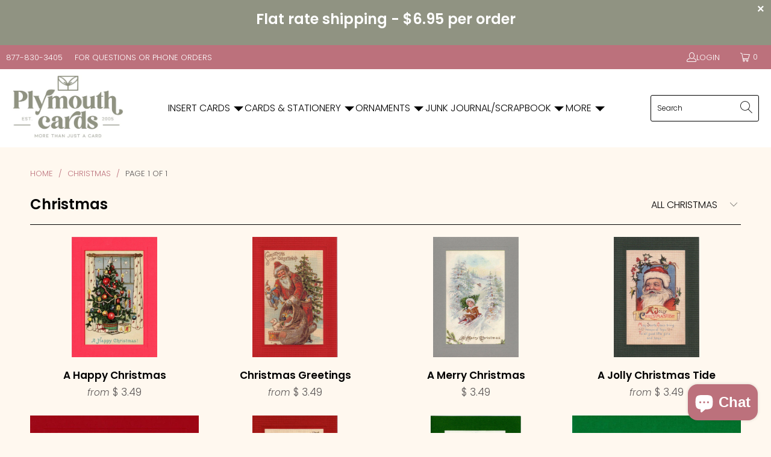

--- FILE ---
content_type: text/html; charset=utf-8
request_url: https://www.plymouthcards.com/collections/christmas
body_size: 52807
content:


 <!DOCTYPE html>
<html class="no-js no-touch" lang="en"> <head> <meta charset="utf-8"> <meta http-equiv="cleartype" content="on"> <meta name="robots" content="index,follow"> <meta name="google-site-verification" content="OOxqabZyA_OqcvBnZjIYODmb2C1Iv664_Ng3qYbei5k" /> <!-- Global site tag (gtag.js) - Google Ads: 652242322 -->
<script async src="https://www.googletagmanager.com/gtag/js?id=AW-652242322"></script>
<script>
  window.dataLayer = window.dataLayer || [];
  function gtag(){dataLayer.push(arguments);}
  gtag('js', new Date());

  gtag('config', 'AW-652242322');
</script> <script>
  gtag('event', 'page_view', {
    'send_to': 'AW-652242322',
    'value': '""',
    'items': [{
      'id': 'shopify_US_',
      'google_business_vertical': 'retail'
    }]
  });
</script> <meta name="facebook-domain-verification" content="k1c0g21tzz5sihwrn8bkjt00ka15pv" /> <!-- Mobile Specific Metas --> <meta name="HandheldFriendly" content="True"> <meta name="MobileOptimized" content="320"> <meta name="viewport" content="width=device-width,initial-scale=1"> <meta name="theme-color" content="#fff8ef"> <title>
      Christmas - Plymouth Cards</title> <!-- Preconnect Domains --> <link rel="preconnect" href="https://fonts.shopifycdn.com" /> <link rel="preconnect" href="https://cdn.shopify.com" /> <link rel="preconnect" href="https://v.shopify.com" /> <link rel="preconnect" href="https://cdn.shopifycloud.com" /> <link rel="preconnect" href="https://monorail-edge.shopifysvc.com"> <!-- fallback for browsers that don't support preconnect --> <link rel="dns-prefetch" href="https://fonts.shopifycdn.com" /> <link rel="dns-prefetch" href="https://cdn.shopify.com" /> <link rel="dns-prefetch" href="https://v.shopify.com" /> <link rel="dns-prefetch" href="https://cdn.shopifycloud.com" /> <link rel="dns-prefetch" href="https://monorail-edge.shopifysvc.com"> <!-- Preload Assets --> <link rel="preload" href="//www.plymouthcards.com/cdn/shop/t/51/assets/fancybox.css?v=19278034316635137701650590927" as="style"> <link rel="preload" href="//www.plymouthcards.com/cdn/shop/t/51/assets/styles.css?v=3344098184162684401763764375" as="style"> <link rel="preload" href="//www.plymouthcards.com/cdn/shop/t/51/assets/jquery.min.js?v=81049236547974671631650590930" as="script"> <link rel="preload" href="//www.plymouthcards.com/cdn/shop/t/51/assets/vendors.js?v=51772124549495699811650590937" as="script"> <link rel="preload" href="//www.plymouthcards.com/cdn/shop/t/51/assets/sections.js?v=44928575743550098301650590949" as="script"> <link rel="preload" href="//www.plymouthcards.com/cdn/shop/t/51/assets/utilities.js?v=46946557764813106181650590950" as="script"> <link rel="preload" href="//www.plymouthcards.com/cdn/shop/t/51/assets/app.js?v=162882354372697959611650590949" as="script"> <!-- Stylesheet for Fancybox library --> <link href="//www.plymouthcards.com/cdn/shop/t/51/assets/fancybox.css?v=19278034316635137701650590927" rel="stylesheet" type="text/css" media="all" /> <!-- Stylesheets for Turbo --> <link href="//www.plymouthcards.com/cdn/shop/t/51/assets/styles.css?v=3344098184162684401763764375" rel="stylesheet" type="text/css" media="all" /> <script>
      window.lazySizesConfig = window.lazySizesConfig || {};

      lazySizesConfig.expand = 300;
      lazySizesConfig.loadHidden = false;

      /*! lazysizes - v5.2.2 - bgset plugin */
      !function(e,t){var a=function(){t(e.lazySizes),e.removeEventListener("lazyunveilread",a,!0)};t=t.bind(null,e,e.document),"object"==typeof module&&module.exports?t(require("lazysizes")):"function"==typeof define&&define.amd?define(["lazysizes"],t):e.lazySizes?a():e.addEventListener("lazyunveilread",a,!0)}(window,function(e,z,g){"use strict";var c,y,b,f,i,s,n,v,m;e.addEventListener&&(c=g.cfg,y=/\s+/g,b=/\s*\|\s+|\s+\|\s*/g,f=/^(.+?)(?:\s+\[\s*(.+?)\s*\])(?:\s+\[\s*(.+?)\s*\])?$/,i=/^\s*\(*\s*type\s*:\s*(.+?)\s*\)*\s*$/,s=/\(|\)|'/,n={contain:1,cover:1},v=function(e,t){var a;t&&((a=t.match(i))&&a[1]?e.setAttribute("type",a[1]):e.setAttribute("media",c.customMedia[t]||t))},m=function(e){var t,a,i,r;e.target._lazybgset&&(a=(t=e.target)._lazybgset,(i=t.currentSrc||t.src)&&((r=g.fire(a,"bgsetproxy",{src:i,useSrc:s.test(i)?JSON.stringify(i):i})).defaultPrevented||(a.style.backgroundImage="url("+r.detail.useSrc+")")),t._lazybgsetLoading&&(g.fire(a,"_lazyloaded",{},!1,!0),delete t._lazybgsetLoading))},addEventListener("lazybeforeunveil",function(e){var t,a,i,r,s,n,l,d,o,u;!e.defaultPrevented&&(t=e.target.getAttribute("data-bgset"))&&(o=e.target,(u=z.createElement("img")).alt="",u._lazybgsetLoading=!0,e.detail.firesLoad=!0,a=t,i=o,r=u,s=z.createElement("picture"),n=i.getAttribute(c.sizesAttr),l=i.getAttribute("data-ratio"),d=i.getAttribute("data-optimumx"),i._lazybgset&&i._lazybgset.parentNode==i&&i.removeChild(i._lazybgset),Object.defineProperty(r,"_lazybgset",{value:i,writable:!0}),Object.defineProperty(i,"_lazybgset",{value:s,writable:!0}),a=a.replace(y," ").split(b),s.style.display="none",r.className=c.lazyClass,1!=a.length||n||(n="auto"),a.forEach(function(e){var t,a=z.createElement("source");n&&"auto"!=n&&a.setAttribute("sizes",n),(t=e.match(f))?(a.setAttribute(c.srcsetAttr,t[1]),v(a,t[2]),v(a,t[3])):a.setAttribute(c.srcsetAttr,e),s.appendChild(a)}),n&&(r.setAttribute(c.sizesAttr,n),i.removeAttribute(c.sizesAttr),i.removeAttribute("sizes")),d&&r.setAttribute("data-optimumx",d),l&&r.setAttribute("data-ratio",l),s.appendChild(r),i.appendChild(s),setTimeout(function(){g.loader.unveil(u),g.rAF(function(){g.fire(u,"_lazyloaded",{},!0,!0),u.complete&&m({target:u})})}))}),z.addEventListener("load",m,!0),e.addEventListener("lazybeforesizes",function(e){var t,a,i,r;e.detail.instance==g&&e.target._lazybgset&&e.detail.dataAttr&&(t=e.target._lazybgset,i=t,r=(getComputedStyle(i)||{getPropertyValue:function(){}}).getPropertyValue("background-size"),!n[r]&&n[i.style.backgroundSize]&&(r=i.style.backgroundSize),n[a=r]&&(e.target._lazysizesParentFit=a,g.rAF(function(){e.target.setAttribute("data-parent-fit",a),e.target._lazysizesParentFit&&delete e.target._lazysizesParentFit})))},!0),z.documentElement.addEventListener("lazybeforesizes",function(e){var t,a;!e.defaultPrevented&&e.target._lazybgset&&e.detail.instance==g&&(e.detail.width=(t=e.target._lazybgset,a=g.gW(t,t.parentNode),(!t._lazysizesWidth||a>t._lazysizesWidth)&&(t._lazysizesWidth=a),t._lazysizesWidth))}))});

      /*! lazysizes - v5.2.2 */
      !function(e){var t=function(u,D,f){"use strict";var k,H;if(function(){var e;var t={lazyClass:"lazyload",loadedClass:"lazyloaded",loadingClass:"lazyloading",preloadClass:"lazypreload",errorClass:"lazyerror",autosizesClass:"lazyautosizes",srcAttr:"data-src",srcsetAttr:"data-srcset",sizesAttr:"data-sizes",minSize:40,customMedia:{},init:true,expFactor:1.5,hFac:.8,loadMode:2,loadHidden:true,ricTimeout:0,throttleDelay:125};H=u.lazySizesConfig||u.lazysizesConfig||{};for(e in t){if(!(e in H)){H[e]=t[e]}}}(),!D||!D.getElementsByClassName){return{init:function(){},cfg:H,noSupport:true}}var O=D.documentElement,a=u.HTMLPictureElement,P="addEventListener",$="getAttribute",q=u[P].bind(u),I=u.setTimeout,U=u.requestAnimationFrame||I,l=u.requestIdleCallback,j=/^picture$/i,r=["load","error","lazyincluded","_lazyloaded"],i={},G=Array.prototype.forEach,J=function(e,t){if(!i[t]){i[t]=new RegExp("(\\s|^)"+t+"(\\s|$)")}return i[t].test(e[$]("class")||"")&&i[t]},K=function(e,t){if(!J(e,t)){e.setAttribute("class",(e[$]("class")||"").trim()+" "+t)}},Q=function(e,t){var i;if(i=J(e,t)){e.setAttribute("class",(e[$]("class")||"").replace(i," "))}},V=function(t,i,e){var a=e?P:"removeEventListener";if(e){V(t,i)}r.forEach(function(e){t[a](e,i)})},X=function(e,t,i,a,r){var n=D.createEvent("Event");if(!i){i={}}i.instance=k;n.initEvent(t,!a,!r);n.detail=i;e.dispatchEvent(n);return n},Y=function(e,t){var i;if(!a&&(i=u.picturefill||H.pf)){if(t&&t.src&&!e[$]("srcset")){e.setAttribute("srcset",t.src)}i({reevaluate:true,elements:[e]})}else if(t&&t.src){e.src=t.src}},Z=function(e,t){return(getComputedStyle(e,null)||{})[t]},s=function(e,t,i){i=i||e.offsetWidth;while(i<H.minSize&&t&&!e._lazysizesWidth){i=t.offsetWidth;t=t.parentNode}return i},ee=function(){var i,a;var t=[];var r=[];var n=t;var s=function(){var e=n;n=t.length?r:t;i=true;a=false;while(e.length){e.shift()()}i=false};var e=function(e,t){if(i&&!t){e.apply(this,arguments)}else{n.push(e);if(!a){a=true;(D.hidden?I:U)(s)}}};e._lsFlush=s;return e}(),te=function(i,e){return e?function(){ee(i)}:function(){var e=this;var t=arguments;ee(function(){i.apply(e,t)})}},ie=function(e){var i;var a=0;var r=H.throttleDelay;var n=H.ricTimeout;var t=function(){i=false;a=f.now();e()};var s=l&&n>49?function(){l(t,{timeout:n});if(n!==H.ricTimeout){n=H.ricTimeout}}:te(function(){I(t)},true);return function(e){var t;if(e=e===true){n=33}if(i){return}i=true;t=r-(f.now()-a);if(t<0){t=0}if(e||t<9){s()}else{I(s,t)}}},ae=function(e){var t,i;var a=99;var r=function(){t=null;e()};var n=function(){var e=f.now()-i;if(e<a){I(n,a-e)}else{(l||r)(r)}};return function(){i=f.now();if(!t){t=I(n,a)}}},e=function(){var v,m,c,h,e;var y,z,g,p,C,b,A;var n=/^img$/i;var d=/^iframe$/i;var E="onscroll"in u&&!/(gle|ing)bot/.test(navigator.userAgent);var _=0;var w=0;var N=0;var M=-1;var x=function(e){N--;if(!e||N<0||!e.target){N=0}};var W=function(e){if(A==null){A=Z(D.body,"visibility")=="hidden"}return A||!(Z(e.parentNode,"visibility")=="hidden"&&Z(e,"visibility")=="hidden")};var S=function(e,t){var i;var a=e;var r=W(e);g-=t;b+=t;p-=t;C+=t;while(r&&(a=a.offsetParent)&&a!=D.body&&a!=O){r=(Z(a,"opacity")||1)>0;if(r&&Z(a,"overflow")!="visible"){i=a.getBoundingClientRect();r=C>i.left&&p<i.right&&b>i.top-1&&g<i.bottom+1}}return r};var t=function(){var e,t,i,a,r,n,s,l,o,u,f,c;var d=k.elements;if((h=H.loadMode)&&N<8&&(e=d.length)){t=0;M++;for(;t<e;t++){if(!d[t]||d[t]._lazyRace){continue}if(!E||k.prematureUnveil&&k.prematureUnveil(d[t])){R(d[t]);continue}if(!(l=d[t][$]("data-expand"))||!(n=l*1)){n=w}if(!u){u=!H.expand||H.expand<1?O.clientHeight>500&&O.clientWidth>500?500:370:H.expand;k._defEx=u;f=u*H.expFactor;c=H.hFac;A=null;if(w<f&&N<1&&M>2&&h>2&&!D.hidden){w=f;M=0}else if(h>1&&M>1&&N<6){w=u}else{w=_}}if(o!==n){y=innerWidth+n*c;z=innerHeight+n;s=n*-1;o=n}i=d[t].getBoundingClientRect();if((b=i.bottom)>=s&&(g=i.top)<=z&&(C=i.right)>=s*c&&(p=i.left)<=y&&(b||C||p||g)&&(H.loadHidden||W(d[t]))&&(m&&N<3&&!l&&(h<3||M<4)||S(d[t],n))){R(d[t]);r=true;if(N>9){break}}else if(!r&&m&&!a&&N<4&&M<4&&h>2&&(v[0]||H.preloadAfterLoad)&&(v[0]||!l&&(b||C||p||g||d[t][$](H.sizesAttr)!="auto"))){a=v[0]||d[t]}}if(a&&!r){R(a)}}};var i=ie(t);var B=function(e){var t=e.target;if(t._lazyCache){delete t._lazyCache;return}x(e);K(t,H.loadedClass);Q(t,H.loadingClass);V(t,L);X(t,"lazyloaded")};var a=te(B);var L=function(e){a({target:e.target})};var T=function(t,i){try{t.contentWindow.location.replace(i)}catch(e){t.src=i}};var F=function(e){var t;var i=e[$](H.srcsetAttr);if(t=H.customMedia[e[$]("data-media")||e[$]("media")]){e.setAttribute("media",t)}if(i){e.setAttribute("srcset",i)}};var s=te(function(t,e,i,a,r){var n,s,l,o,u,f;if(!(u=X(t,"lazybeforeunveil",e)).defaultPrevented){if(a){if(i){K(t,H.autosizesClass)}else{t.setAttribute("sizes",a)}}s=t[$](H.srcsetAttr);n=t[$](H.srcAttr);if(r){l=t.parentNode;o=l&&j.test(l.nodeName||"")}f=e.firesLoad||"src"in t&&(s||n||o);u={target:t};K(t,H.loadingClass);if(f){clearTimeout(c);c=I(x,2500);V(t,L,true)}if(o){G.call(l.getElementsByTagName("source"),F)}if(s){t.setAttribute("srcset",s)}else if(n&&!o){if(d.test(t.nodeName)){T(t,n)}else{t.src=n}}if(r&&(s||o)){Y(t,{src:n})}}if(t._lazyRace){delete t._lazyRace}Q(t,H.lazyClass);ee(function(){var e=t.complete&&t.naturalWidth>1;if(!f||e){if(e){K(t,"ls-is-cached")}B(u);t._lazyCache=true;I(function(){if("_lazyCache"in t){delete t._lazyCache}},9)}if(t.loading=="lazy"){N--}},true)});var R=function(e){if(e._lazyRace){return}var t;var i=n.test(e.nodeName);var a=i&&(e[$](H.sizesAttr)||e[$]("sizes"));var r=a=="auto";if((r||!m)&&i&&(e[$]("src")||e.srcset)&&!e.complete&&!J(e,H.errorClass)&&J(e,H.lazyClass)){return}t=X(e,"lazyunveilread").detail;if(r){re.updateElem(e,true,e.offsetWidth)}e._lazyRace=true;N++;s(e,t,r,a,i)};var r=ae(function(){H.loadMode=3;i()});var l=function(){if(H.loadMode==3){H.loadMode=2}r()};var o=function(){if(m){return}if(f.now()-e<999){I(o,999);return}m=true;H.loadMode=3;i();q("scroll",l,true)};return{_:function(){e=f.now();k.elements=D.getElementsByClassName(H.lazyClass);v=D.getElementsByClassName(H.lazyClass+" "+H.preloadClass);q("scroll",i,true);q("resize",i,true);q("pageshow",function(e){if(e.persisted){var t=D.querySelectorAll("."+H.loadingClass);if(t.length&&t.forEach){U(function(){t.forEach(function(e){if(e.complete){R(e)}})})}}});if(u.MutationObserver){new MutationObserver(i).observe(O,{childList:true,subtree:true,attributes:true})}else{O[P]("DOMNodeInserted",i,true);O[P]("DOMAttrModified",i,true);setInterval(i,999)}q("hashchange",i,true);["focus","mouseover","click","load","transitionend","animationend"].forEach(function(e){D[P](e,i,true)});if(/d$|^c/.test(D.readyState)){o()}else{q("load",o);D[P]("DOMContentLoaded",i);I(o,2e4)}if(k.elements.length){t();ee._lsFlush()}else{i()}},checkElems:i,unveil:R,_aLSL:l}}(),re=function(){var i;var n=te(function(e,t,i,a){var r,n,s;e._lazysizesWidth=a;a+="px";e.setAttribute("sizes",a);if(j.test(t.nodeName||"")){r=t.getElementsByTagName("source");for(n=0,s=r.length;n<s;n++){r[n].setAttribute("sizes",a)}}if(!i.detail.dataAttr){Y(e,i.detail)}});var a=function(e,t,i){var a;var r=e.parentNode;if(r){i=s(e,r,i);a=X(e,"lazybeforesizes",{width:i,dataAttr:!!t});if(!a.defaultPrevented){i=a.detail.width;if(i&&i!==e._lazysizesWidth){n(e,r,a,i)}}}};var e=function(){var e;var t=i.length;if(t){e=0;for(;e<t;e++){a(i[e])}}};var t=ae(e);return{_:function(){i=D.getElementsByClassName(H.autosizesClass);q("resize",t)},checkElems:t,updateElem:a}}(),t=function(){if(!t.i&&D.getElementsByClassName){t.i=true;re._();e._()}};return I(function(){H.init&&t()}),k={cfg:H,autoSizer:re,loader:e,init:t,uP:Y,aC:K,rC:Q,hC:J,fire:X,gW:s,rAF:ee}}(e,e.document,Date);e.lazySizes=t,"object"==typeof module&&module.exports&&(module.exports=t)}("undefined"!=typeof window?window:{});</script> <!-- Icons --> <link rel="shortcut icon" type="image/x-icon" href="//www.plymouthcards.com/cdn/shop/files/PC-AVATAR_Avatar_180x180.jpg?v=1625771881"> <link rel="apple-touch-icon" href="//www.plymouthcards.com/cdn/shop/files/PC-AVATAR_Avatar_180x180.jpg?v=1625771881"/> <link rel="apple-touch-icon" sizes="57x57" href="//www.plymouthcards.com/cdn/shop/files/PC-AVATAR_Avatar_57x57.jpg?v=1625771881"/> <link rel="apple-touch-icon" sizes="60x60" href="//www.plymouthcards.com/cdn/shop/files/PC-AVATAR_Avatar_60x60.jpg?v=1625771881"/> <link rel="apple-touch-icon" sizes="72x72" href="//www.plymouthcards.com/cdn/shop/files/PC-AVATAR_Avatar_72x72.jpg?v=1625771881"/> <link rel="apple-touch-icon" sizes="76x76" href="//www.plymouthcards.com/cdn/shop/files/PC-AVATAR_Avatar_76x76.jpg?v=1625771881"/> <link rel="apple-touch-icon" sizes="114x114" href="//www.plymouthcards.com/cdn/shop/files/PC-AVATAR_Avatar_114x114.jpg?v=1625771881"/> <link rel="apple-touch-icon" sizes="180x180" href="//www.plymouthcards.com/cdn/shop/files/PC-AVATAR_Avatar_180x180.jpg?v=1625771881"/> <link rel="apple-touch-icon" sizes="228x228" href="//www.plymouthcards.com/cdn/shop/files/PC-AVATAR_Avatar_228x228.jpg?v=1625771881"/> <link rel="canonical" href="https://www.plymouthcards.com/collections/christmas"/> <script src="//www.plymouthcards.com/cdn/shop/t/51/assets/jquery.min.js?v=81049236547974671631650590930" defer></script> <script>
      window.PXUTheme = window.PXUTheme || {};
      window.PXUTheme.version = '7.1.1';
      window.PXUTheme.name = 'Turbo';</script>
    


    
<template id="price-ui"><span class="price " data-price></span><span class="compare-at-price" data-compare-at-price></span><span class="unit-pricing" data-unit-pricing></span></template> <template id="price-ui-badge"><div class="price-ui-badge__sticker price-ui-badge__sticker--"> <span class="price-ui-badge__sticker-text" data-badge></span></div></template> <template id="price-ui__price"><span class="money" data-price></span></template> <template id="price-ui__price-range"><span class="price-min" data-price-min><span class="money" data-price></span></span> - <span class="price-max" data-price-max><span class="money" data-price></span></span></template> <template id="price-ui__unit-pricing"><span class="unit-quantity" data-unit-quantity></span> | <span class="unit-price" data-unit-price><span class="money" data-price></span></span> / <span class="unit-measurement" data-unit-measurement></span></template> <template id="price-ui-badge__percent-savings-range">Save up to <span data-price-percent></span>%</template> <template id="price-ui-badge__percent-savings">Save <span data-price-percent></span>%</template> <template id="price-ui-badge__price-savings-range">Save up to <span class="money" data-price></span></template> <template id="price-ui-badge__price-savings">Save <span class="money" data-price></span></template> <template id="price-ui-badge__on-sale">Sale</template> <template id="price-ui-badge__sold-out">Sold out</template> <template id="price-ui-badge__in-stock">In stock</template> <script>
      
window.PXUTheme = window.PXUTheme || {};


window.PXUTheme.theme_settings = {};
window.PXUTheme.currency = {};
window.PXUTheme.routes = window.PXUTheme.routes || {};


window.PXUTheme.theme_settings.display_tos_checkbox = false;
window.PXUTheme.theme_settings.go_to_checkout = false;
window.PXUTheme.theme_settings.cart_action = "reload_page";
window.PXUTheme.theme_settings.cart_shipping_calculator = false;


window.PXUTheme.theme_settings.collection_swatches = false;
window.PXUTheme.theme_settings.collection_secondary_image = false;


window.PXUTheme.currency.show_multiple_currencies = false;
window.PXUTheme.currency.shop_currency = "USD";
window.PXUTheme.currency.default_currency = "USD";
window.PXUTheme.currency.display_format = "money_format";
window.PXUTheme.currency.money_format = "$ {{amount}}";
window.PXUTheme.currency.money_format_no_currency = "$ {{amount}}";
window.PXUTheme.currency.money_format_currency = "$ {{amount}} USD";
window.PXUTheme.currency.native_multi_currency = false;
window.PXUTheme.currency.iso_code = "USD";
window.PXUTheme.currency.symbol = "$";


window.PXUTheme.theme_settings.display_inventory_left = true;
window.PXUTheme.theme_settings.inventory_threshold = 10;
window.PXUTheme.theme_settings.limit_quantity = true;


window.PXUTheme.theme_settings.menu_position = null;


window.PXUTheme.theme_settings.newsletter_popup = false;
window.PXUTheme.theme_settings.newsletter_popup_days = "30";
window.PXUTheme.theme_settings.newsletter_popup_mobile = false;
window.PXUTheme.theme_settings.newsletter_popup_seconds = 2;


window.PXUTheme.theme_settings.pagination_type = "load_more_button";


window.PXUTheme.theme_settings.enable_shopify_collection_badges = null;
window.PXUTheme.theme_settings.quick_shop_thumbnail_position = null;
window.PXUTheme.theme_settings.product_form_style = "radio";
window.PXUTheme.theme_settings.sale_banner_enabled = true;
window.PXUTheme.theme_settings.display_savings = false;
window.PXUTheme.theme_settings.display_sold_out_price = true;
window.PXUTheme.theme_settings.sold_out_text = "Sold out";
window.PXUTheme.theme_settings.free_text = "Free";
window.PXUTheme.theme_settings.video_looping = null;
window.PXUTheme.theme_settings.quick_shop_style = "popup";
window.PXUTheme.theme_settings.hover_enabled = false;


window.PXUTheme.routes.cart_url = "/cart";
window.PXUTheme.routes.root_url = "/";
window.PXUTheme.routes.search_url = "/search";
window.PXUTheme.routes.all_products_collection_url = "/collections/all";


window.PXUTheme.theme_settings.image_loading_style = "blur-up";


window.PXUTheme.theme_settings.search_option = "product,page,article";
window.PXUTheme.theme_settings.search_items_to_display = 5;
window.PXUTheme.theme_settings.enable_autocomplete = true;


window.PXUTheme.theme_settings.page_dots_enabled = false;
window.PXUTheme.theme_settings.slideshow_arrow_size = "bold";


window.PXUTheme.theme_settings.quick_shop_enabled = false;


window.PXUTheme.translation = {};


window.PXUTheme.translation.agree_to_terms_warning = "You must agree with the terms and conditions to checkout.";
window.PXUTheme.translation.one_item_left = "item left";
window.PXUTheme.translation.items_left_text = "items left";
window.PXUTheme.translation.cart_savings_text = "Total Savings";
window.PXUTheme.translation.cart_discount_text = "Discount";
window.PXUTheme.translation.cart_subtotal_text = "Subtotal";
window.PXUTheme.translation.cart_remove_text = "Remove";
window.PXUTheme.translation.cart_free_text = "Free";


window.PXUTheme.translation.newsletter_success_text = "Thank you for joining our mailing list!";


window.PXUTheme.translation.notify_email = "Enter your email address...";
window.PXUTheme.translation.notify_email_value = "Translation missing: en.contact.fields.email";
window.PXUTheme.translation.notify_email_send = "Send";
window.PXUTheme.translation.notify_message_first = "Please notify me when ";
window.PXUTheme.translation.notify_message_last = " becomes available - ";
window.PXUTheme.translation.notify_success_text = "Thanks! We will notify you when this product becomes available!";


window.PXUTheme.translation.add_to_cart = "Add to Cart";
window.PXUTheme.translation.coming_soon_text = "Coming Soon";
window.PXUTheme.translation.sold_out_text = "Sold Out";
window.PXUTheme.translation.sale_text = "Sale";
window.PXUTheme.translation.savings_text = "You Save";
window.PXUTheme.translation.from_text = "from";
window.PXUTheme.translation.new_text = "New";
window.PXUTheme.translation.pre_order_text = "Pre-Order";
window.PXUTheme.translation.unavailable_text = "Unavailable";


window.PXUTheme.translation.all_results = "View all results";
window.PXUTheme.translation.no_results = "Sorry, no results!";


window.PXUTheme.media_queries = {};
window.PXUTheme.media_queries.small = window.matchMedia( "(max-width: 480px)" );
window.PXUTheme.media_queries.medium = window.matchMedia( "(max-width: 798px)" );
window.PXUTheme.media_queries.large = window.matchMedia( "(min-width: 799px)" );
window.PXUTheme.media_queries.larger = window.matchMedia( "(min-width: 960px)" );
window.PXUTheme.media_queries.xlarge = window.matchMedia( "(min-width: 1200px)" );
window.PXUTheme.media_queries.ie10 = window.matchMedia( "all and (-ms-high-contrast: none), (-ms-high-contrast: active)" );
window.PXUTheme.media_queries.tablet = window.matchMedia( "only screen and (min-width: 799px) and (max-width: 1024px)" );</script> <script src="//www.plymouthcards.com/cdn/shop/t/51/assets/vendors.js?v=51772124549495699811650590937" defer></script> <script src="//www.plymouthcards.com/cdn/shop/t/51/assets/sections.js?v=44928575743550098301650590949" defer></script> <script src="//www.plymouthcards.com/cdn/shop/t/51/assets/utilities.js?v=46946557764813106181650590950" defer></script> <script src="//www.plymouthcards.com/cdn/shop/t/51/assets/app.js?v=162882354372697959611650590949" defer></script> <script></script> <script>window.nfecShopVersion = '1673607968';window.nfecJsVersion = '449394';window.nfecCVersion = 71387</script><script>window.performance && window.performance.mark && window.performance.mark('shopify.content_for_header.start');</script><meta name="google-site-verification" content="3hnLptgzqgr2rhTyXlvFqzfLpe-vyqLhHd6gyrXcpVI">
<meta name="facebook-domain-verification" content="7vmsg41t3a5kv6ckd2a4i55e9hp6la">
<meta id="shopify-digital-wallet" name="shopify-digital-wallet" content="/7222725/digital_wallets/dialog">
<meta name="shopify-checkout-api-token" content="c73a8e08a904dd4e32cce75dab21ba74">
<link rel="alternate" type="application/atom+xml" title="Feed" href="/collections/christmas.atom" />
<link rel="alternate" type="application/json+oembed" href="https://www.plymouthcards.com/collections/christmas.oembed">
<script async="async" src="/checkouts/internal/preloads.js?locale=en-US"></script>
<link rel="preconnect" href="https://shop.app" crossorigin="anonymous">
<script async="async" src="https://shop.app/checkouts/internal/preloads.js?locale=en-US&shop_id=7222725" crossorigin="anonymous"></script>
<script id="apple-pay-shop-capabilities" type="application/json">{"shopId":7222725,"countryCode":"US","currencyCode":"USD","merchantCapabilities":["supports3DS"],"merchantId":"gid:\/\/shopify\/Shop\/7222725","merchantName":"Plymouth Cards","requiredBillingContactFields":["postalAddress","email","phone"],"requiredShippingContactFields":["postalAddress","email","phone"],"shippingType":"shipping","supportedNetworks":["visa","masterCard","discover","elo","jcb"],"total":{"type":"pending","label":"Plymouth Cards","amount":"1.00"},"shopifyPaymentsEnabled":true,"supportsSubscriptions":true}</script>
<script id="shopify-features" type="application/json">{"accessToken":"c73a8e08a904dd4e32cce75dab21ba74","betas":["rich-media-storefront-analytics"],"domain":"www.plymouthcards.com","predictiveSearch":true,"shopId":7222725,"locale":"en"}</script>
<script>var Shopify = Shopify || {};
Shopify.shop = "plymouth-cards.myshopify.com";
Shopify.locale = "en";
Shopify.currency = {"active":"USD","rate":"1.0"};
Shopify.country = "US";
Shopify.theme = {"name":"Turbo-florence","id":132358209770,"schema_name":"Turbo","schema_version":"7.1.1","theme_store_id":null,"role":"main"};
Shopify.theme.handle = "null";
Shopify.theme.style = {"id":null,"handle":null};
Shopify.cdnHost = "www.plymouthcards.com/cdn";
Shopify.routes = Shopify.routes || {};
Shopify.routes.root = "/";</script>
<script type="module">!function(o){(o.Shopify=o.Shopify||{}).modules=!0}(window);</script>
<script>!function(o){function n(){var o=[];function n(){o.push(Array.prototype.slice.apply(arguments))}return n.q=o,n}var t=o.Shopify=o.Shopify||{};t.loadFeatures=n(),t.autoloadFeatures=n()}(window);</script>
<script>
  window.ShopifyPay = window.ShopifyPay || {};
  window.ShopifyPay.apiHost = "shop.app\/pay";
  window.ShopifyPay.redirectState = null;
</script>
<script id="shop-js-analytics" type="application/json">{"pageType":"collection"}</script>
<script defer="defer" async type="module" src="//www.plymouthcards.com/cdn/shopifycloud/shop-js/modules/v2/client.init-shop-cart-sync_C5BV16lS.en.esm.js"></script>
<script defer="defer" async type="module" src="//www.plymouthcards.com/cdn/shopifycloud/shop-js/modules/v2/chunk.common_CygWptCX.esm.js"></script>
<script type="module">
  await import("//www.plymouthcards.com/cdn/shopifycloud/shop-js/modules/v2/client.init-shop-cart-sync_C5BV16lS.en.esm.js");
await import("//www.plymouthcards.com/cdn/shopifycloud/shop-js/modules/v2/chunk.common_CygWptCX.esm.js");

  window.Shopify.SignInWithShop?.initShopCartSync?.({"fedCMEnabled":true,"windoidEnabled":true});

</script>
<script>
  window.Shopify = window.Shopify || {};
  if (!window.Shopify.featureAssets) window.Shopify.featureAssets = {};
  window.Shopify.featureAssets['shop-js'] = {"shop-cart-sync":["modules/v2/client.shop-cart-sync_ZFArdW7E.en.esm.js","modules/v2/chunk.common_CygWptCX.esm.js"],"init-fed-cm":["modules/v2/client.init-fed-cm_CmiC4vf6.en.esm.js","modules/v2/chunk.common_CygWptCX.esm.js"],"shop-button":["modules/v2/client.shop-button_tlx5R9nI.en.esm.js","modules/v2/chunk.common_CygWptCX.esm.js"],"shop-cash-offers":["modules/v2/client.shop-cash-offers_DOA2yAJr.en.esm.js","modules/v2/chunk.common_CygWptCX.esm.js","modules/v2/chunk.modal_D71HUcav.esm.js"],"init-windoid":["modules/v2/client.init-windoid_sURxWdc1.en.esm.js","modules/v2/chunk.common_CygWptCX.esm.js"],"shop-toast-manager":["modules/v2/client.shop-toast-manager_ClPi3nE9.en.esm.js","modules/v2/chunk.common_CygWptCX.esm.js"],"init-shop-email-lookup-coordinator":["modules/v2/client.init-shop-email-lookup-coordinator_B8hsDcYM.en.esm.js","modules/v2/chunk.common_CygWptCX.esm.js"],"init-shop-cart-sync":["modules/v2/client.init-shop-cart-sync_C5BV16lS.en.esm.js","modules/v2/chunk.common_CygWptCX.esm.js"],"avatar":["modules/v2/client.avatar_BTnouDA3.en.esm.js"],"pay-button":["modules/v2/client.pay-button_FdsNuTd3.en.esm.js","modules/v2/chunk.common_CygWptCX.esm.js"],"init-customer-accounts":["modules/v2/client.init-customer-accounts_DxDtT_ad.en.esm.js","modules/v2/client.shop-login-button_C5VAVYt1.en.esm.js","modules/v2/chunk.common_CygWptCX.esm.js","modules/v2/chunk.modal_D71HUcav.esm.js"],"init-shop-for-new-customer-accounts":["modules/v2/client.init-shop-for-new-customer-accounts_ChsxoAhi.en.esm.js","modules/v2/client.shop-login-button_C5VAVYt1.en.esm.js","modules/v2/chunk.common_CygWptCX.esm.js","modules/v2/chunk.modal_D71HUcav.esm.js"],"shop-login-button":["modules/v2/client.shop-login-button_C5VAVYt1.en.esm.js","modules/v2/chunk.common_CygWptCX.esm.js","modules/v2/chunk.modal_D71HUcav.esm.js"],"init-customer-accounts-sign-up":["modules/v2/client.init-customer-accounts-sign-up_CPSyQ0Tj.en.esm.js","modules/v2/client.shop-login-button_C5VAVYt1.en.esm.js","modules/v2/chunk.common_CygWptCX.esm.js","modules/v2/chunk.modal_D71HUcav.esm.js"],"shop-follow-button":["modules/v2/client.shop-follow-button_Cva4Ekp9.en.esm.js","modules/v2/chunk.common_CygWptCX.esm.js","modules/v2/chunk.modal_D71HUcav.esm.js"],"checkout-modal":["modules/v2/client.checkout-modal_BPM8l0SH.en.esm.js","modules/v2/chunk.common_CygWptCX.esm.js","modules/v2/chunk.modal_D71HUcav.esm.js"],"lead-capture":["modules/v2/client.lead-capture_Bi8yE_yS.en.esm.js","modules/v2/chunk.common_CygWptCX.esm.js","modules/v2/chunk.modal_D71HUcav.esm.js"],"shop-login":["modules/v2/client.shop-login_D6lNrXab.en.esm.js","modules/v2/chunk.common_CygWptCX.esm.js","modules/v2/chunk.modal_D71HUcav.esm.js"],"payment-terms":["modules/v2/client.payment-terms_CZxnsJam.en.esm.js","modules/v2/chunk.common_CygWptCX.esm.js","modules/v2/chunk.modal_D71HUcav.esm.js"]};
</script>
<script>(function() {
  var isLoaded = false;
  function asyncLoad() {
    if (isLoaded) return;
    isLoaded = true;
    var urls = ["\/\/cdn.shopify.com\/proxy\/66f72d1ec4b64662f4418568acd62f76d5eae0756d15e497251e1af44c7f0005\/bingshoppingtool-t2app-prod.trafficmanager.net\/uet\/tracking_script?shop=plymouth-cards.myshopify.com\u0026sp-cache-control=cHVibGljLCBtYXgtYWdlPTkwMA"];
    for (var i = 0; i <urls.length; i++) {
      var s = document.createElement('script');
      s.type = 'text/javascript';
      s.async = true;
      s.src = urls[i];
      var x = document.getElementsByTagName('script')[0];
      x.parentNode.insertBefore(s, x);
    }
  };
  if(window.attachEvent) {
    window.attachEvent('onload', asyncLoad);
  } else {
    window.addEventListener('load', asyncLoad, false);
  }
})();</script>
<script id="__st">var __st={"a":7222725,"offset":-18000,"reqid":"3ffa3ee1-2c92-4cde-8773-be30f27ccede-1768625432","pageurl":"www.plymouthcards.com\/collections\/christmas","u":"11080f42236c","p":"collection","rtyp":"collection","rid":427504140522};</script>
<script>window.ShopifyPaypalV4VisibilityTracking = true;</script>
<script id="captcha-bootstrap">!function(){'use strict';const t='contact',e='account',n='new_comment',o=[[t,t],['blogs',n],['comments',n],[t,'customer']],c=[[e,'customer_login'],[e,'guest_login'],[e,'recover_customer_password'],[e,'create_customer']],r=t=>t.map((([t,e])=>`form[action*='/${t}']:not([data-nocaptcha='true']) input[name='form_type'][value='${e}']`)).join(','),a=t=>()=>t?[...document.querySelectorAll(t)].map((t=>t.form)):[];function s(){const t=[...o],e=r(t);return a(e)}const i='password',u='form_key',d=['recaptcha-v3-token','g-recaptcha-response','h-captcha-response',i],f=()=>{try{return window.sessionStorage}catch{return}},m='__shopify_v',_=t=>t.elements[u];function p(t,e,n=!1){try{const o=window.sessionStorage,c=JSON.parse(o.getItem(e)),{data:r}=function(t){const{data:e,action:n}=t;return t[m]||n?{data:e,action:n}:{data:t,action:n}}(c);for(const[e,n]of Object.entries(r))t.elements[e]&&(t.elements[e].value=n);n&&o.removeItem(e)}catch(o){console.error('form repopulation failed',{error:o})}}const l='form_type',E='cptcha';function T(t){t.dataset[E]=!0}const w=window,h=w.document,L='Shopify',v='ce_forms',y='captcha';let A=!1;((t,e)=>{const n=(g='f06e6c50-85a8-45c8-87d0-21a2b65856fe',I='https://cdn.shopify.com/shopifycloud/storefront-forms-hcaptcha/ce_storefront_forms_captcha_hcaptcha.v1.5.2.iife.js',D={infoText:'Protected by hCaptcha',privacyText:'Privacy',termsText:'Terms'},(t,e,n)=>{const o=w[L][v],c=o.bindForm;if(c)return c(t,g,e,D).then(n);var r;o.q.push([[t,g,e,D],n]),r=I,A||(h.body.append(Object.assign(h.createElement('script'),{id:'captcha-provider',async:!0,src:r})),A=!0)});var g,I,D;w[L]=w[L]||{},w[L][v]=w[L][v]||{},w[L][v].q=[],w[L][y]=w[L][y]||{},w[L][y].protect=function(t,e){n(t,void 0,e),T(t)},Object.freeze(w[L][y]),function(t,e,n,w,h,L){const[v,y,A,g]=function(t,e,n){const i=e?o:[],u=t?c:[],d=[...i,...u],f=r(d),m=r(i),_=r(d.filter((([t,e])=>n.includes(e))));return[a(f),a(m),a(_),s()]}(w,h,L),I=t=>{const e=t.target;return e instanceof HTMLFormElement?e:e&&e.form},D=t=>v().includes(t);t.addEventListener('submit',(t=>{const e=I(t);if(!e)return;const n=D(e)&&!e.dataset.hcaptchaBound&&!e.dataset.recaptchaBound,o=_(e),c=g().includes(e)&&(!o||!o.value);(n||c)&&t.preventDefault(),c&&!n&&(function(t){try{if(!f())return;!function(t){const e=f();if(!e)return;const n=_(t);if(!n)return;const o=n.value;o&&e.removeItem(o)}(t);const e=Array.from(Array(32),(()=>Math.random().toString(36)[2])).join('');!function(t,e){_(t)||t.append(Object.assign(document.createElement('input'),{type:'hidden',name:u})),t.elements[u].value=e}(t,e),function(t,e){const n=f();if(!n)return;const o=[...t.querySelectorAll(`input[type='${i}']`)].map((({name:t})=>t)),c=[...d,...o],r={};for(const[a,s]of new FormData(t).entries())c.includes(a)||(r[a]=s);n.setItem(e,JSON.stringify({[m]:1,action:t.action,data:r}))}(t,e)}catch(e){console.error('failed to persist form',e)}}(e),e.submit())}));const S=(t,e)=>{t&&!t.dataset[E]&&(n(t,e.some((e=>e===t))),T(t))};for(const o of['focusin','change'])t.addEventListener(o,(t=>{const e=I(t);D(e)&&S(e,y())}));const B=e.get('form_key'),M=e.get(l),P=B&&M;t.addEventListener('DOMContentLoaded',(()=>{const t=y();if(P)for(const e of t)e.elements[l].value===M&&p(e,B);[...new Set([...A(),...v().filter((t=>'true'===t.dataset.shopifyCaptcha))])].forEach((e=>S(e,t)))}))}(h,new URLSearchParams(w.location.search),n,t,e,['guest_login'])})(!0,!0)}();</script>
<script integrity="sha256-4kQ18oKyAcykRKYeNunJcIwy7WH5gtpwJnB7kiuLZ1E=" data-source-attribution="shopify.loadfeatures" defer="defer" src="//www.plymouthcards.com/cdn/shopifycloud/storefront/assets/storefront/load_feature-a0a9edcb.js" crossorigin="anonymous"></script>
<script crossorigin="anonymous" defer="defer" src="//www.plymouthcards.com/cdn/shopifycloud/storefront/assets/shopify_pay/storefront-65b4c6d7.js?v=20250812"></script>
<script data-source-attribution="shopify.dynamic_checkout.dynamic.init">var Shopify=Shopify||{};Shopify.PaymentButton=Shopify.PaymentButton||{isStorefrontPortableWallets:!0,init:function(){window.Shopify.PaymentButton.init=function(){};var t=document.createElement("script");t.src="https://www.plymouthcards.com/cdn/shopifycloud/portable-wallets/latest/portable-wallets.en.js",t.type="module",document.head.appendChild(t)}};
</script>
<script data-source-attribution="shopify.dynamic_checkout.buyer_consent">
  function portableWalletsHideBuyerConsent(e){var t=document.getElementById("shopify-buyer-consent"),n=document.getElementById("shopify-subscription-policy-button");t&&n&&(t.classList.add("hidden"),t.setAttribute("aria-hidden","true"),n.removeEventListener("click",e))}function portableWalletsShowBuyerConsent(e){var t=document.getElementById("shopify-buyer-consent"),n=document.getElementById("shopify-subscription-policy-button");t&&n&&(t.classList.remove("hidden"),t.removeAttribute("aria-hidden"),n.addEventListener("click",e))}window.Shopify?.PaymentButton&&(window.Shopify.PaymentButton.hideBuyerConsent=portableWalletsHideBuyerConsent,window.Shopify.PaymentButton.showBuyerConsent=portableWalletsShowBuyerConsent);
</script>
<script data-source-attribution="shopify.dynamic_checkout.cart.bootstrap">document.addEventListener("DOMContentLoaded",(function(){function t(){return document.querySelector("shopify-accelerated-checkout-cart, shopify-accelerated-checkout")}if(t())Shopify.PaymentButton.init();else{new MutationObserver((function(e,n){t()&&(Shopify.PaymentButton.init(),n.disconnect())})).observe(document.body,{childList:!0,subtree:!0})}}));
</script>
<link id="shopify-accelerated-checkout-styles" rel="stylesheet" media="screen" href="https://www.plymouthcards.com/cdn/shopifycloud/portable-wallets/latest/accelerated-checkout-backwards-compat.css" crossorigin="anonymous">
<style id="shopify-accelerated-checkout-cart">
        #shopify-buyer-consent {
  margin-top: 1em;
  display: inline-block;
  width: 100%;
}

#shopify-buyer-consent.hidden {
  display: none;
}

#shopify-subscription-policy-button {
  background: none;
  border: none;
  padding: 0;
  text-decoration: underline;
  font-size: inherit;
  cursor: pointer;
}

#shopify-subscription-policy-button::before {
  box-shadow: none;
}

      </style>

<script>window.performance && window.performance.mark && window.performance.mark('shopify.content_for_header.end');</script>

    

<meta name="author" content="Plymouth Cards">
<meta property="og:url" content="https://www.plymouthcards.com/collections/christmas">
<meta property="og:site_name" content="Plymouth Cards"> <meta property="og:type" content="product.group"> <meta property="og:title" content="Christmas"> <meta property="og:image" content="https://www.plymouthcards.com/cdn/shopifycloud/storefront/assets/no-image-2048-a2addb12_1200x.gif"> <meta property="og:image:secure_url" content="https://www.plymouthcards.com/cdn/shopifycloud/storefront/assets/no-image-2048-a2addb12_1200x.gif"> <meta property="og:image:width" content=""> <meta property="og:image:height" content=""> <meta property="og:image" content="https://www.plymouthcards.com/cdn/shop/products/H-AHC-020_600x.jpg?v=1601408158"> <meta property="og:image:secure_url" content="https://www.plymouthcards.com/cdn/shop/products/H-AHC-020_600x.jpg?v=1601408158">
  






<meta name="twitter:card" content="summary">



    
    
    



<!-- BEGIN app block: shopify://apps/klaviyo-email-marketing-sms/blocks/klaviyo-onsite-embed/2632fe16-c075-4321-a88b-50b567f42507 -->












  <script async src="https://static.klaviyo.com/onsite/js/NcFuZY/klaviyo.js?company_id=NcFuZY"></script>
  <script>!function(){if(!window.klaviyo){window._klOnsite=window._klOnsite||[];try{window.klaviyo=new Proxy({},{get:function(n,i){return"push"===i?function(){var n;(n=window._klOnsite).push.apply(n,arguments)}:function(){for(var n=arguments.length,o=new Array(n),w=0;w<n;w++)o[w]=arguments[w];var t="function"==typeof o[o.length-1]?o.pop():void 0,e=new Promise((function(n){window._klOnsite.push([i].concat(o,[function(i){t&&t(i),n(i)}]))}));return e}}})}catch(n){window.klaviyo=window.klaviyo||[],window.klaviyo.push=function(){var n;(n=window._klOnsite).push.apply(n,arguments)}}}}();</script>

  




  <script>
    window.klaviyoReviewsProductDesignMode = false
  </script>







<!-- END app block --><!-- BEGIN app block: shopify://apps/judge-me-reviews/blocks/judgeme_core/61ccd3b1-a9f2-4160-9fe9-4fec8413e5d8 --><!-- Start of Judge.me Core -->






<link rel="dns-prefetch" href="https://cdnwidget.judge.me">
<link rel="dns-prefetch" href="https://cdn.judge.me">
<link rel="dns-prefetch" href="https://cdn1.judge.me">
<link rel="dns-prefetch" href="https://api.judge.me">

<script data-cfasync='false' class='jdgm-settings-script'>window.jdgmSettings={"pagination":5,"disable_web_reviews":true,"badge_no_review_text":"No reviews","badge_n_reviews_text":"{{ n }} review/reviews","hide_badge_preview_if_no_reviews":true,"badge_hide_text":false,"enforce_center_preview_badge":false,"widget_title":"Customer Reviews","widget_open_form_text":"Write a review","widget_close_form_text":"Cancel review","widget_refresh_page_text":"Refresh page","widget_summary_text":"Based on {{ number_of_reviews }} review/reviews","widget_no_review_text":"Be the first to write a review","widget_name_field_text":"Display name","widget_verified_name_field_text":"Verified Name (public)","widget_name_placeholder_text":"Display name","widget_required_field_error_text":"This field is required.","widget_email_field_text":"Email address","widget_verified_email_field_text":"Verified Email (private, can not be edited)","widget_email_placeholder_text":"Your email address","widget_email_field_error_text":"Please enter a valid email address.","widget_rating_field_text":"Rating","widget_review_title_field_text":"Review Title","widget_review_title_placeholder_text":"Give your review a title","widget_review_body_field_text":"Review content","widget_review_body_placeholder_text":"Start writing here...","widget_pictures_field_text":"Picture/Video (optional)","widget_submit_review_text":"Submit Review","widget_submit_verified_review_text":"Submit Verified Review","widget_submit_success_msg_with_auto_publish":"Thank you! Please refresh the page in a few moments to see your review. You can remove or edit your review by logging into \u003ca href='https://judge.me/login' target='_blank' rel='nofollow noopener'\u003eJudge.me\u003c/a\u003e","widget_submit_success_msg_no_auto_publish":"Thank you! Your review will be published as soon as it is approved by the shop admin. You can remove or edit your review by logging into \u003ca href='https://judge.me/login' target='_blank' rel='nofollow noopener'\u003eJudge.me\u003c/a\u003e","widget_show_default_reviews_out_of_total_text":"Showing {{ n_reviews_shown }} out of {{ n_reviews }} reviews.","widget_show_all_link_text":"Show all","widget_show_less_link_text":"Show less","widget_author_said_text":"{{ reviewer_name }} said:","widget_days_text":"{{ n }} days ago","widget_weeks_text":"{{ n }} week/weeks ago","widget_months_text":"{{ n }} month/months ago","widget_years_text":"{{ n }} year/years ago","widget_yesterday_text":"Yesterday","widget_today_text":"Today","widget_replied_text":"\u003e\u003e {{ shop_name }} replied:","widget_read_more_text":"Read more","widget_reviewer_name_as_initial":"","widget_rating_filter_color":"","widget_rating_filter_see_all_text":"See all reviews","widget_sorting_most_recent_text":"Most Recent","widget_sorting_highest_rating_text":"Highest Rating","widget_sorting_lowest_rating_text":"Lowest Rating","widget_sorting_with_pictures_text":"Only Pictures","widget_sorting_most_helpful_text":"Most Helpful","widget_open_question_form_text":"Ask a question","widget_reviews_subtab_text":"Reviews","widget_questions_subtab_text":"Questions","widget_question_label_text":"Question","widget_answer_label_text":"Answer","widget_question_placeholder_text":"Write your question here","widget_submit_question_text":"Submit Question","widget_question_submit_success_text":"Thank you for your question! We will notify you once it gets answered.","verified_badge_text":"Verified","verified_badge_bg_color":"","verified_badge_text_color":"","verified_badge_placement":"left-of-reviewer-name","widget_review_max_height":"","widget_hide_border":false,"widget_social_share":true,"widget_thumb":false,"widget_review_location_show":false,"widget_location_format":"country_iso_code","all_reviews_include_out_of_store_products":true,"all_reviews_out_of_store_text":"(out of store)","all_reviews_pagination":100,"all_reviews_product_name_prefix_text":"about","enable_review_pictures":true,"enable_question_anwser":true,"widget_theme":"","review_date_format":"mm/dd/yyyy","default_sort_method":"most-recent","widget_product_reviews_subtab_text":"Product Reviews","widget_shop_reviews_subtab_text":"Shop Reviews","widget_other_products_reviews_text":"Reviews for other products","widget_store_reviews_subtab_text":"Store reviews","widget_no_store_reviews_text":"This store hasn't received any reviews yet","widget_web_restriction_product_reviews_text":"This product hasn't received any reviews yet","widget_no_items_text":"No items found","widget_show_more_text":"Show more","widget_write_a_store_review_text":"Write a Store Review","widget_other_languages_heading":"Reviews in Other Languages","widget_translate_review_text":"Translate review to {{ language }}","widget_translating_review_text":"Translating...","widget_show_original_translation_text":"Show original ({{ language }})","widget_translate_review_failed_text":"Review couldn't be translated.","widget_translate_review_retry_text":"Retry","widget_translate_review_try_again_later_text":"Try again later","show_product_url_for_grouped_product":false,"widget_sorting_pictures_first_text":"Pictures First","show_pictures_on_all_rev_page_mobile":false,"show_pictures_on_all_rev_page_desktop":false,"floating_tab_hide_mobile_install_preference":false,"floating_tab_button_name":"★ Reviews","floating_tab_title":"Let customers speak for us","floating_tab_button_color":"","floating_tab_button_background_color":"","floating_tab_url":"","floating_tab_url_enabled":true,"floating_tab_tab_style":"text","all_reviews_text_badge_text":"Customers rate us {{ shop.metafields.judgeme.all_reviews_rating | round: 1 }}/5 based on {{ shop.metafields.judgeme.all_reviews_count }} reviews.","all_reviews_text_badge_text_branded_style":"{{ shop.metafields.judgeme.all_reviews_rating | round: 1 }} out of 5 stars based on {{ shop.metafields.judgeme.all_reviews_count }} reviews","is_all_reviews_text_badge_a_link":false,"show_stars_for_all_reviews_text_badge":false,"all_reviews_text_badge_url":"","all_reviews_text_style":"text","all_reviews_text_color_style":"judgeme_brand_color","all_reviews_text_color":"#108474","all_reviews_text_show_jm_brand":true,"featured_carousel_show_header":true,"featured_carousel_title":"Let customers speak for us","testimonials_carousel_title":"Customers are saying","videos_carousel_title":"Real customer stories","cards_carousel_title":"Customers are saying","featured_carousel_count_text":"from {{ n }} reviews","featured_carousel_add_link_to_all_reviews_page":true,"featured_carousel_url":"","featured_carousel_show_images":true,"featured_carousel_autoslide_interval":5,"featured_carousel_arrows_on_the_sides":false,"featured_carousel_height":250,"featured_carousel_width":80,"featured_carousel_image_size":0,"featured_carousel_image_height":250,"featured_carousel_arrow_color":"#eeeeee","verified_count_badge_style":"vintage","verified_count_badge_orientation":"horizontal","verified_count_badge_color_style":"judgeme_brand_color","verified_count_badge_color":"#108474","is_verified_count_badge_a_link":true,"verified_count_badge_url":"","verified_count_badge_show_jm_brand":true,"widget_rating_preset_default":5,"widget_first_sub_tab":"product-reviews","widget_show_histogram":true,"widget_histogram_use_custom_color":false,"widget_pagination_use_custom_color":false,"widget_star_use_custom_color":false,"widget_verified_badge_use_custom_color":false,"widget_write_review_use_custom_color":false,"picture_reminder_submit_button":"Upload Pictures","enable_review_videos":true,"mute_video_by_default":false,"widget_sorting_videos_first_text":"Videos First","widget_review_pending_text":"Pending","featured_carousel_items_for_large_screen":3,"social_share_options_order":"Facebook,Twitter,Pinterest,LinkedIn","remove_microdata_snippet":true,"disable_json_ld":false,"enable_json_ld_products":false,"preview_badge_show_question_text":false,"preview_badge_no_question_text":"No questions","preview_badge_n_question_text":"{{ number_of_questions }} question/questions","qa_badge_show_icon":false,"qa_badge_position":"same-row","remove_judgeme_branding":false,"widget_add_search_bar":false,"widget_search_bar_placeholder":"Search","widget_sorting_verified_only_text":"Verified only","featured_carousel_theme":"aligned","featured_carousel_show_rating":true,"featured_carousel_show_title":true,"featured_carousel_show_body":true,"featured_carousel_show_date":false,"featured_carousel_show_reviewer":true,"featured_carousel_show_product":false,"featured_carousel_header_background_color":"#108474","featured_carousel_header_text_color":"#ffffff","featured_carousel_name_product_separator":"reviewed","featured_carousel_full_star_background":"#108474","featured_carousel_empty_star_background":"#dadada","featured_carousel_vertical_theme_background":"#f9fafb","featured_carousel_verified_badge_enable":false,"featured_carousel_verified_badge_color":"#108474","featured_carousel_border_style":"round","featured_carousel_review_line_length_limit":3,"featured_carousel_more_reviews_button_text":"Read more reviews","featured_carousel_view_product_button_text":"View product","all_reviews_page_load_reviews_on":"scroll","all_reviews_page_load_more_text":"Load More Reviews","disable_fb_tab_reviews":false,"enable_ajax_cdn_cache":false,"widget_public_name_text":"displayed publicly like","default_reviewer_name":"John Smith","default_reviewer_name_has_non_latin":true,"widget_reviewer_anonymous":"Anonymous","medals_widget_title":"Judge.me Review Medals","medals_widget_background_color":"#f9fafb","medals_widget_position":"footer_all_pages","medals_widget_border_color":"#f9fafb","medals_widget_verified_text_position":"left","medals_widget_use_monochromatic_version":false,"medals_widget_elements_color":"#108474","show_reviewer_avatar":true,"widget_invalid_yt_video_url_error_text":"Not a YouTube video URL","widget_max_length_field_error_text":"Please enter no more than {0} characters.","widget_show_country_flag":false,"widget_show_collected_via_shop_app":true,"widget_verified_by_shop_badge_style":"light","widget_verified_by_shop_text":"Verified by Shop","widget_show_photo_gallery":false,"widget_load_with_code_splitting":true,"widget_ugc_install_preference":false,"widget_ugc_title":"Made by us, Shared by you","widget_ugc_subtitle":"Tag us to see your picture featured in our page","widget_ugc_arrows_color":"#ffffff","widget_ugc_primary_button_text":"Buy Now","widget_ugc_primary_button_background_color":"#108474","widget_ugc_primary_button_text_color":"#ffffff","widget_ugc_primary_button_border_width":"0","widget_ugc_primary_button_border_style":"none","widget_ugc_primary_button_border_color":"#108474","widget_ugc_primary_button_border_radius":"25","widget_ugc_secondary_button_text":"Load More","widget_ugc_secondary_button_background_color":"#ffffff","widget_ugc_secondary_button_text_color":"#108474","widget_ugc_secondary_button_border_width":"2","widget_ugc_secondary_button_border_style":"solid","widget_ugc_secondary_button_border_color":"#108474","widget_ugc_secondary_button_border_radius":"25","widget_ugc_reviews_button_text":"View Reviews","widget_ugc_reviews_button_background_color":"#ffffff","widget_ugc_reviews_button_text_color":"#108474","widget_ugc_reviews_button_border_width":"2","widget_ugc_reviews_button_border_style":"solid","widget_ugc_reviews_button_border_color":"#108474","widget_ugc_reviews_button_border_radius":"25","widget_ugc_reviews_button_link_to":"judgeme-reviews-page","widget_ugc_show_post_date":true,"widget_ugc_max_width":"800","widget_rating_metafield_value_type":true,"widget_primary_color":"#BC717C","widget_enable_secondary_color":false,"widget_secondary_color":"#edf5f5","widget_summary_average_rating_text":"{{ average_rating }} out of 5","widget_media_grid_title":"Customer photos \u0026 videos","widget_media_grid_see_more_text":"See more","widget_round_style":false,"widget_show_product_medals":true,"widget_verified_by_judgeme_text":"Verified by Judge.me","widget_show_store_medals":true,"widget_verified_by_judgeme_text_in_store_medals":"Verified by Judge.me","widget_media_field_exceed_quantity_message":"Sorry, we can only accept {{ max_media }} for one review.","widget_media_field_exceed_limit_message":"{{ file_name }} is too large, please select a {{ media_type }} less than {{ size_limit }}MB.","widget_review_submitted_text":"Review Submitted!","widget_question_submitted_text":"Question Submitted!","widget_close_form_text_question":"Cancel","widget_write_your_answer_here_text":"Write your answer here","widget_enabled_branded_link":true,"widget_show_collected_by_judgeme":true,"widget_reviewer_name_color":"","widget_write_review_text_color":"","widget_write_review_bg_color":"","widget_collected_by_judgeme_text":"collected by Judge.me","widget_pagination_type":"standard","widget_load_more_text":"Load More","widget_load_more_color":"#108474","widget_full_review_text":"Full Review","widget_read_more_reviews_text":"Read More Reviews","widget_read_questions_text":"Read Questions","widget_questions_and_answers_text":"Questions \u0026 Answers","widget_verified_by_text":"Verified by","widget_verified_text":"Verified","widget_number_of_reviews_text":"{{ number_of_reviews }} reviews","widget_back_button_text":"Back","widget_next_button_text":"Next","widget_custom_forms_filter_button":"Filters","custom_forms_style":"vertical","widget_show_review_information":false,"how_reviews_are_collected":"How reviews are collected?","widget_show_review_keywords":false,"widget_gdpr_statement":"How we use your data: We'll only contact you about the review you left, and only if necessary. By submitting your review, you agree to Judge.me's \u003ca href='https://judge.me/terms' target='_blank' rel='nofollow noopener'\u003eterms\u003c/a\u003e, \u003ca href='https://judge.me/privacy' target='_blank' rel='nofollow noopener'\u003eprivacy\u003c/a\u003e and \u003ca href='https://judge.me/content-policy' target='_blank' rel='nofollow noopener'\u003econtent\u003c/a\u003e policies.","widget_multilingual_sorting_enabled":false,"widget_translate_review_content_enabled":false,"widget_translate_review_content_method":"manual","popup_widget_review_selection":"automatically_with_pictures","popup_widget_round_border_style":true,"popup_widget_show_title":true,"popup_widget_show_body":true,"popup_widget_show_reviewer":false,"popup_widget_show_product":true,"popup_widget_show_pictures":true,"popup_widget_use_review_picture":true,"popup_widget_show_on_home_page":true,"popup_widget_show_on_product_page":true,"popup_widget_show_on_collection_page":true,"popup_widget_show_on_cart_page":true,"popup_widget_position":"bottom_left","popup_widget_first_review_delay":5,"popup_widget_duration":5,"popup_widget_interval":5,"popup_widget_review_count":5,"popup_widget_hide_on_mobile":true,"review_snippet_widget_round_border_style":true,"review_snippet_widget_card_color":"#FFFFFF","review_snippet_widget_slider_arrows_background_color":"#FFFFFF","review_snippet_widget_slider_arrows_color":"#000000","review_snippet_widget_star_color":"#108474","show_product_variant":false,"all_reviews_product_variant_label_text":"Variant: ","widget_show_verified_branding":false,"widget_ai_summary_title":"Customers say","widget_ai_summary_disclaimer":"AI-powered review summary based on recent customer reviews","widget_show_ai_summary":false,"widget_show_ai_summary_bg":false,"widget_show_review_title_input":true,"redirect_reviewers_invited_via_email":"review_widget","request_store_review_after_product_review":false,"request_review_other_products_in_order":false,"review_form_color_scheme":"default","review_form_corner_style":"square","review_form_star_color":{},"review_form_text_color":"#333333","review_form_background_color":"#ffffff","review_form_field_background_color":"#fafafa","review_form_button_color":{},"review_form_button_text_color":"#ffffff","review_form_modal_overlay_color":"#000000","review_content_screen_title_text":"How would you rate this product?","review_content_introduction_text":"We would love it if you would share a bit about your experience.","store_review_form_title_text":"How would you rate this store?","store_review_form_introduction_text":"We would love it if you would share a bit about your experience.","show_review_guidance_text":true,"one_star_review_guidance_text":"Poor","five_star_review_guidance_text":"Great","customer_information_screen_title_text":"About you","customer_information_introduction_text":"Please tell us more about you.","custom_questions_screen_title_text":"Your experience in more detail","custom_questions_introduction_text":"Here are a few questions to help us understand more about your experience.","review_submitted_screen_title_text":"Thanks for your review!","review_submitted_screen_thank_you_text":"We are processing it and it will appear on the store soon.","review_submitted_screen_email_verification_text":"Please confirm your email by clicking the link we just sent you. This helps us keep reviews authentic.","review_submitted_request_store_review_text":"Would you like to share your experience of shopping with us?","review_submitted_review_other_products_text":"Would you like to review these products?","store_review_screen_title_text":"Would you like to share your experience of shopping with us?","store_review_introduction_text":"We value your feedback and use it to improve. Please share any thoughts or suggestions you have.","reviewer_media_screen_title_picture_text":"Share a picture","reviewer_media_introduction_picture_text":"Upload a photo to support your review.","reviewer_media_screen_title_video_text":"Share a video","reviewer_media_introduction_video_text":"Upload a video to support your review.","reviewer_media_screen_title_picture_or_video_text":"Share a picture or video","reviewer_media_introduction_picture_or_video_text":"Upload a photo or video to support your review.","reviewer_media_youtube_url_text":"Paste your Youtube URL here","advanced_settings_next_step_button_text":"Next","advanced_settings_close_review_button_text":"Close","modal_write_review_flow":false,"write_review_flow_required_text":"Required","write_review_flow_privacy_message_text":"We respect your privacy.","write_review_flow_anonymous_text":"Post review as anonymous","write_review_flow_visibility_text":"This won't be visible to other customers.","write_review_flow_multiple_selection_help_text":"Select as many as you like","write_review_flow_single_selection_help_text":"Select one option","write_review_flow_required_field_error_text":"This field is required","write_review_flow_invalid_email_error_text":"Please enter a valid email address","write_review_flow_max_length_error_text":"Max. {{ max_length }} characters.","write_review_flow_media_upload_text":"\u003cb\u003eClick to upload\u003c/b\u003e or drag and drop","write_review_flow_gdpr_statement":"We'll only contact you about your review if necessary. By submitting your review, you agree to our \u003ca href='https://judge.me/terms' target='_blank' rel='nofollow noopener'\u003eterms and conditions\u003c/a\u003e and \u003ca href='https://judge.me/privacy' target='_blank' rel='nofollow noopener'\u003eprivacy policy\u003c/a\u003e.","rating_only_reviews_enabled":false,"show_negative_reviews_help_screen":false,"new_review_flow_help_screen_rating_threshold":3,"negative_review_resolution_screen_title_text":"Tell us more","negative_review_resolution_text":"Your experience matters to us. If there were issues with your purchase, we're here to help. Feel free to reach out to us, we'd love the opportunity to make things right.","negative_review_resolution_button_text":"Contact us","negative_review_resolution_proceed_with_review_text":"Leave a review","negative_review_resolution_subject":"Issue with purchase from {{ shop_name }}.{{ order_name }}","preview_badge_collection_page_install_status":false,"widget_review_custom_css":"","preview_badge_custom_css":"","preview_badge_stars_count":"5-stars","featured_carousel_custom_css":"","floating_tab_custom_css":"","all_reviews_widget_custom_css":"","medals_widget_custom_css":"","verified_badge_custom_css":"","all_reviews_text_custom_css":"","transparency_badges_collected_via_store_invite":false,"transparency_badges_from_another_provider":false,"transparency_badges_collected_from_store_visitor":false,"transparency_badges_collected_by_verified_review_provider":false,"transparency_badges_earned_reward":false,"transparency_badges_collected_via_store_invite_text":"Review collected via store invitation","transparency_badges_from_another_provider_text":"Review collected from another provider","transparency_badges_collected_from_store_visitor_text":"Review collected from a store visitor","transparency_badges_written_in_google_text":"Review written in Google","transparency_badges_written_in_etsy_text":"Review written in Etsy","transparency_badges_written_in_shop_app_text":"Review written in Shop App","transparency_badges_earned_reward_text":"Review earned a reward for future purchase","product_review_widget_per_page":10,"widget_store_review_label_text":"Review about the store","checkout_comment_extension_title_on_product_page":"Customer Comments","checkout_comment_extension_num_latest_comment_show":5,"checkout_comment_extension_format":"name_and_timestamp","checkout_comment_customer_name":"last_initial","checkout_comment_comment_notification":true,"preview_badge_collection_page_install_preference":true,"preview_badge_home_page_install_preference":false,"preview_badge_product_page_install_preference":true,"review_widget_install_preference":"","review_carousel_install_preference":true,"floating_reviews_tab_install_preference":"none","verified_reviews_count_badge_install_preference":false,"all_reviews_text_install_preference":false,"review_widget_best_location":true,"judgeme_medals_install_preference":false,"review_widget_revamp_enabled":false,"review_widget_qna_enabled":false,"review_widget_header_theme":"minimal","review_widget_widget_title_enabled":true,"review_widget_header_text_size":"medium","review_widget_header_text_weight":"regular","review_widget_average_rating_style":"compact","review_widget_bar_chart_enabled":true,"review_widget_bar_chart_type":"numbers","review_widget_bar_chart_style":"standard","review_widget_expanded_media_gallery_enabled":false,"review_widget_reviews_section_theme":"standard","review_widget_image_style":"thumbnails","review_widget_review_image_ratio":"square","review_widget_stars_size":"medium","review_widget_verified_badge":"standard_text","review_widget_review_title_text_size":"medium","review_widget_review_text_size":"medium","review_widget_review_text_length":"medium","review_widget_number_of_columns_desktop":3,"review_widget_carousel_transition_speed":5,"review_widget_custom_questions_answers_display":"always","review_widget_button_text_color":"#FFFFFF","review_widget_text_color":"#000000","review_widget_lighter_text_color":"#7B7B7B","review_widget_corner_styling":"soft","review_widget_review_word_singular":"review","review_widget_review_word_plural":"reviews","review_widget_voting_label":"Helpful?","review_widget_shop_reply_label":"Reply from {{ shop_name }}:","review_widget_filters_title":"Filters","qna_widget_question_word_singular":"Question","qna_widget_question_word_plural":"Questions","qna_widget_answer_reply_label":"Answer from {{ answerer_name }}:","qna_content_screen_title_text":"Ask a question about this product","qna_widget_question_required_field_error_text":"Please enter your question.","qna_widget_flow_gdpr_statement":"We'll only contact you about your question if necessary. By submitting your question, you agree to our \u003ca href='https://judge.me/terms' target='_blank' rel='nofollow noopener'\u003eterms and conditions\u003c/a\u003e and \u003ca href='https://judge.me/privacy' target='_blank' rel='nofollow noopener'\u003eprivacy policy\u003c/a\u003e.","qna_widget_question_submitted_text":"Thanks for your question!","qna_widget_close_form_text_question":"Close","qna_widget_question_submit_success_text":"We’ll notify you by email when your question is answered.","all_reviews_widget_v2025_enabled":false,"all_reviews_widget_v2025_header_theme":"default","all_reviews_widget_v2025_widget_title_enabled":true,"all_reviews_widget_v2025_header_text_size":"medium","all_reviews_widget_v2025_header_text_weight":"regular","all_reviews_widget_v2025_average_rating_style":"compact","all_reviews_widget_v2025_bar_chart_enabled":true,"all_reviews_widget_v2025_bar_chart_type":"numbers","all_reviews_widget_v2025_bar_chart_style":"standard","all_reviews_widget_v2025_expanded_media_gallery_enabled":false,"all_reviews_widget_v2025_show_store_medals":true,"all_reviews_widget_v2025_show_photo_gallery":true,"all_reviews_widget_v2025_show_review_keywords":false,"all_reviews_widget_v2025_show_ai_summary":false,"all_reviews_widget_v2025_show_ai_summary_bg":false,"all_reviews_widget_v2025_add_search_bar":false,"all_reviews_widget_v2025_default_sort_method":"most-recent","all_reviews_widget_v2025_reviews_per_page":10,"all_reviews_widget_v2025_reviews_section_theme":"default","all_reviews_widget_v2025_image_style":"thumbnails","all_reviews_widget_v2025_review_image_ratio":"square","all_reviews_widget_v2025_stars_size":"medium","all_reviews_widget_v2025_verified_badge":"bold_badge","all_reviews_widget_v2025_review_title_text_size":"medium","all_reviews_widget_v2025_review_text_size":"medium","all_reviews_widget_v2025_review_text_length":"medium","all_reviews_widget_v2025_number_of_columns_desktop":3,"all_reviews_widget_v2025_carousel_transition_speed":5,"all_reviews_widget_v2025_custom_questions_answers_display":"always","all_reviews_widget_v2025_show_product_variant":false,"all_reviews_widget_v2025_show_reviewer_avatar":true,"all_reviews_widget_v2025_reviewer_name_as_initial":"","all_reviews_widget_v2025_review_location_show":false,"all_reviews_widget_v2025_location_format":"","all_reviews_widget_v2025_show_country_flag":false,"all_reviews_widget_v2025_verified_by_shop_badge_style":"light","all_reviews_widget_v2025_social_share":false,"all_reviews_widget_v2025_social_share_options_order":"Facebook,Twitter,LinkedIn,Pinterest","all_reviews_widget_v2025_pagination_type":"standard","all_reviews_widget_v2025_button_text_color":"#FFFFFF","all_reviews_widget_v2025_text_color":"#000000","all_reviews_widget_v2025_lighter_text_color":"#7B7B7B","all_reviews_widget_v2025_corner_styling":"soft","all_reviews_widget_v2025_title":"Customer reviews","all_reviews_widget_v2025_ai_summary_title":"Customers say about this store","all_reviews_widget_v2025_no_review_text":"Be the first to write a review","platform":"shopify","branding_url":"https://app.judge.me/reviews/stores/www.plymouthcards.com","branding_text":"Powered by Judge.me","locale":"en","reply_name":"Plymouth Cards","widget_version":"3.0","footer":true,"autopublish":true,"review_dates":true,"enable_custom_form":false,"shop_use_review_site":true,"shop_locale":"en","enable_multi_locales_translations":true,"show_review_title_input":true,"review_verification_email_status":"always","can_be_branded":true,"reply_name_text":"Plymouth Cards"};</script> <style class='jdgm-settings-style'>.jdgm-xx{left:0}:root{--jdgm-primary-color: #BC717C;--jdgm-secondary-color: rgba(188,113,124,0.1);--jdgm-star-color: #BC717C;--jdgm-write-review-text-color: white;--jdgm-write-review-bg-color: #BC717C;--jdgm-paginate-color: #BC717C;--jdgm-border-radius: 0;--jdgm-reviewer-name-color: #BC717C}.jdgm-histogram__bar-content{background-color:#BC717C}.jdgm-rev[data-verified-buyer=true] .jdgm-rev__icon.jdgm-rev__icon:after,.jdgm-rev__buyer-badge.jdgm-rev__buyer-badge{color:white;background-color:#BC717C}.jdgm-review-widget--small .jdgm-gallery.jdgm-gallery .jdgm-gallery__thumbnail-link:nth-child(8) .jdgm-gallery__thumbnail-wrapper.jdgm-gallery__thumbnail-wrapper:before{content:"See more"}@media only screen and (min-width: 768px){.jdgm-gallery.jdgm-gallery .jdgm-gallery__thumbnail-link:nth-child(8) .jdgm-gallery__thumbnail-wrapper.jdgm-gallery__thumbnail-wrapper:before{content:"See more"}}.jdgm-widget .jdgm-write-rev-link{display:none}.jdgm-widget .jdgm-rev-widg[data-number-of-reviews='0'] .jdgm-rev-widg__summary{display:none}.jdgm-prev-badge[data-average-rating='0.00']{display:none !important}.jdgm-author-all-initials{display:none !important}.jdgm-author-last-initial{display:none !important}.jdgm-rev-widg__title{visibility:hidden}.jdgm-rev-widg__summary-text{visibility:hidden}.jdgm-prev-badge__text{visibility:hidden}.jdgm-rev__prod-link-prefix:before{content:'about'}.jdgm-rev__variant-label:before{content:'Variant: '}.jdgm-rev__out-of-store-text:before{content:'(out of store)'}@media only screen and (min-width: 768px){.jdgm-rev__pics .jdgm-rev_all-rev-page-picture-separator,.jdgm-rev__pics .jdgm-rev__product-picture{display:none}}@media only screen and (max-width: 768px){.jdgm-rev__pics .jdgm-rev_all-rev-page-picture-separator,.jdgm-rev__pics .jdgm-rev__product-picture{display:none}}.jdgm-preview-badge[data-template="index"]{display:none !important}.jdgm-verified-count-badget[data-from-snippet="true"]{display:none !important}.jdgm-all-reviews-text[data-from-snippet="true"]{display:none !important}.jdgm-medals-section[data-from-snippet="true"]{display:none !important}.jdgm-ugc-media-wrapper[data-from-snippet="true"]{display:none !important}.jdgm-rev__transparency-badge[data-badge-type="review_collected_via_store_invitation"]{display:none !important}.jdgm-rev__transparency-badge[data-badge-type="review_collected_from_another_provider"]{display:none !important}.jdgm-rev__transparency-badge[data-badge-type="review_collected_from_store_visitor"]{display:none !important}.jdgm-rev__transparency-badge[data-badge-type="review_written_in_etsy"]{display:none !important}.jdgm-rev__transparency-badge[data-badge-type="review_written_in_google_business"]{display:none !important}.jdgm-rev__transparency-badge[data-badge-type="review_written_in_shop_app"]{display:none !important}.jdgm-rev__transparency-badge[data-badge-type="review_earned_for_future_purchase"]{display:none !important}.jdgm-review-snippet-widget .jdgm-rev-snippet-widget__cards-container .jdgm-rev-snippet-card{border-radius:8px;background:#fff}.jdgm-review-snippet-widget .jdgm-rev-snippet-widget__cards-container .jdgm-rev-snippet-card__rev-rating .jdgm-star{color:#108474}.jdgm-review-snippet-widget .jdgm-rev-snippet-widget__prev-btn,.jdgm-review-snippet-widget .jdgm-rev-snippet-widget__next-btn{border-radius:50%;background:#fff}.jdgm-review-snippet-widget .jdgm-rev-snippet-widget__prev-btn>svg,.jdgm-review-snippet-widget .jdgm-rev-snippet-widget__next-btn>svg{fill:#000}.jdgm-full-rev-modal.rev-snippet-widget .jm-mfp-container .jm-mfp-content,.jdgm-full-rev-modal.rev-snippet-widget .jm-mfp-container .jdgm-full-rev__icon,.jdgm-full-rev-modal.rev-snippet-widget .jm-mfp-container .jdgm-full-rev__pic-img,.jdgm-full-rev-modal.rev-snippet-widget .jm-mfp-container .jdgm-full-rev__reply{border-radius:8px}.jdgm-full-rev-modal.rev-snippet-widget .jm-mfp-container .jdgm-full-rev[data-verified-buyer="true"] .jdgm-full-rev__icon::after{border-radius:8px}.jdgm-full-rev-modal.rev-snippet-widget .jm-mfp-container .jdgm-full-rev .jdgm-rev__buyer-badge{border-radius:calc( 8px / 2 )}.jdgm-full-rev-modal.rev-snippet-widget .jm-mfp-container .jdgm-full-rev .jdgm-full-rev__replier::before{content:'Plymouth Cards'}.jdgm-full-rev-modal.rev-snippet-widget .jm-mfp-container .jdgm-full-rev .jdgm-full-rev__product-button{border-radius:calc( 8px * 6 )}
</style> <style class='jdgm-settings-style'></style>

  
  
  
  <style class='jdgm-miracle-styles'>
  @-webkit-keyframes jdgm-spin{0%{-webkit-transform:rotate(0deg);-ms-transform:rotate(0deg);transform:rotate(0deg)}100%{-webkit-transform:rotate(359deg);-ms-transform:rotate(359deg);transform:rotate(359deg)}}@keyframes jdgm-spin{0%{-webkit-transform:rotate(0deg);-ms-transform:rotate(0deg);transform:rotate(0deg)}100%{-webkit-transform:rotate(359deg);-ms-transform:rotate(359deg);transform:rotate(359deg)}}@font-face{font-family:'JudgemeStar';src:url("[data-uri]") format("woff");font-weight:normal;font-style:normal}.jdgm-star{font-family:'JudgemeStar';display:inline !important;text-decoration:none !important;padding:0 4px 0 0 !important;margin:0 !important;font-weight:bold;opacity:1;-webkit-font-smoothing:antialiased;-moz-osx-font-smoothing:grayscale}.jdgm-star:hover{opacity:1}.jdgm-star:last-of-type{padding:0 !important}.jdgm-star.jdgm--on:before{content:"\e000"}.jdgm-star.jdgm--off:before{content:"\e001"}.jdgm-star.jdgm--half:before{content:"\e002"}.jdgm-widget *{margin:0;line-height:1.4;-webkit-box-sizing:border-box;-moz-box-sizing:border-box;box-sizing:border-box;-webkit-overflow-scrolling:touch}.jdgm-hidden{display:none !important;visibility:hidden !important}.jdgm-temp-hidden{display:none}.jdgm-spinner{width:40px;height:40px;margin:auto;border-radius:50%;border-top:2px solid #eee;border-right:2px solid #eee;border-bottom:2px solid #eee;border-left:2px solid #ccc;-webkit-animation:jdgm-spin 0.8s infinite linear;animation:jdgm-spin 0.8s infinite linear}.jdgm-spinner:empty{display:block}.jdgm-prev-badge{display:block !important}

</style>
<style class='jdgm-miracle-styles'>
  @font-face{font-family:'JudgemeStar';src:url("[data-uri]") format("woff");font-weight:normal;font-style:normal}

</style>


  
  
   


<script data-cfasync='false' class='jdgm-script'>
!function(e){window.jdgm=window.jdgm||{},jdgm.CDN_HOST="https://cdnwidget.judge.me/",jdgm.CDN_HOST_ALT="https://cdn2.judge.me/cdn/widget_frontend/",jdgm.API_HOST="https://api.judge.me/",jdgm.CDN_BASE_URL="https://cdn.shopify.com/extensions/019bc7fe-07a5-7fc5-85e3-4a4175980733/judgeme-extensions-296/assets/",
jdgm.docReady=function(d){(e.attachEvent?"complete"===e.readyState:"loading"!==e.readyState)?
setTimeout(d,0):e.addEventListener("DOMContentLoaded",d)},jdgm.loadCSS=function(d,t,o,a){
!o&&jdgm.loadCSS.requestedUrls.indexOf(d)>=0||(jdgm.loadCSS.requestedUrls.push(d),
(a=e.createElement("link")).rel="stylesheet",a.class="jdgm-stylesheet",a.media="nope!",
a.href=d,a.onload=function(){this.media="all",t&&setTimeout(t)},e.body.appendChild(a))},
jdgm.loadCSS.requestedUrls=[],jdgm.loadJS=function(e,d){var t=new XMLHttpRequest;
t.onreadystatechange=function(){4===t.readyState&&(Function(t.response)(),d&&d(t.response))},
t.open("GET",e),t.onerror=function(){if(e.indexOf(jdgm.CDN_HOST)===0&&jdgm.CDN_HOST_ALT!==jdgm.CDN_HOST){var f=e.replace(jdgm.CDN_HOST,jdgm.CDN_HOST_ALT);jdgm.loadJS(f,d)}},t.send()},jdgm.docReady((function(){(window.jdgmLoadCSS||e.querySelectorAll(
".jdgm-widget, .jdgm-all-reviews-page").length>0)&&(jdgmSettings.widget_load_with_code_splitting?
parseFloat(jdgmSettings.widget_version)>=3?jdgm.loadCSS(jdgm.CDN_HOST+"widget_v3/base.css"):
jdgm.loadCSS(jdgm.CDN_HOST+"widget/base.css"):jdgm.loadCSS(jdgm.CDN_HOST+"shopify_v2.css"),
jdgm.loadJS(jdgm.CDN_HOST+"loa"+"der.js"))}))}(document);
</script>
<noscript><link rel="stylesheet" type="text/css" media="all" href="https://cdnwidget.judge.me/shopify_v2.css"></noscript>

<!-- BEGIN app snippet: theme_fix_tags --><script>
  (function() {
    var jdgmThemeFixes = null;
    if (!jdgmThemeFixes) return;
    var thisThemeFix = jdgmThemeFixes[Shopify.theme.id];
    if (!thisThemeFix) return;

    if (thisThemeFix.html) {
      document.addEventListener("DOMContentLoaded", function() {
        var htmlDiv = document.createElement('div');
        htmlDiv.classList.add('jdgm-theme-fix-html');
        htmlDiv.innerHTML = thisThemeFix.html;
        document.body.append(htmlDiv);
      });
    };

    if (thisThemeFix.css) {
      var styleTag = document.createElement('style');
      styleTag.classList.add('jdgm-theme-fix-style');
      styleTag.innerHTML = thisThemeFix.css;
      document.head.append(styleTag);
    };

    if (thisThemeFix.js) {
      var scriptTag = document.createElement('script');
      scriptTag.classList.add('jdgm-theme-fix-script');
      scriptTag.innerHTML = thisThemeFix.js;
      document.head.append(scriptTag);
    };
  })();
</script>
<!-- END app snippet -->
<!-- End of Judge.me Core -->



<!-- END app block --><script src="https://cdn.shopify.com/extensions/7bc9bb47-adfa-4267-963e-cadee5096caf/inbox-1252/assets/inbox-chat-loader.js" type="text/javascript" defer="defer"></script>
<script src="https://cdn.shopify.com/extensions/019bc7fe-07a5-7fc5-85e3-4a4175980733/judgeme-extensions-296/assets/loader.js" type="text/javascript" defer="defer"></script>
<link href="https://monorail-edge.shopifysvc.com" rel="dns-prefetch">
<script>(function(){if ("sendBeacon" in navigator && "performance" in window) {try {var session_token_from_headers = performance.getEntriesByType('navigation')[0].serverTiming.find(x => x.name == '_s').description;} catch {var session_token_from_headers = undefined;}var session_cookie_matches = document.cookie.match(/_shopify_s=([^;]*)/);var session_token_from_cookie = session_cookie_matches && session_cookie_matches.length === 2 ? session_cookie_matches[1] : "";var session_token = session_token_from_headers || session_token_from_cookie || "";function handle_abandonment_event(e) {var entries = performance.getEntries().filter(function(entry) {return /monorail-edge.shopifysvc.com/.test(entry.name);});if (!window.abandonment_tracked && entries.length === 0) {window.abandonment_tracked = true;var currentMs = Date.now();var navigation_start = performance.timing.navigationStart;var payload = {shop_id: 7222725,url: window.location.href,navigation_start,duration: currentMs - navigation_start,session_token,page_type: "collection"};window.navigator.sendBeacon("https://monorail-edge.shopifysvc.com/v1/produce", JSON.stringify({schema_id: "online_store_buyer_site_abandonment/1.1",payload: payload,metadata: {event_created_at_ms: currentMs,event_sent_at_ms: currentMs}}));}}window.addEventListener('pagehide', handle_abandonment_event);}}());</script>
<script id="web-pixels-manager-setup">(function e(e,d,r,n,o){if(void 0===o&&(o={}),!Boolean(null===(a=null===(i=window.Shopify)||void 0===i?void 0:i.analytics)||void 0===a?void 0:a.replayQueue)){var i,a;window.Shopify=window.Shopify||{};var t=window.Shopify;t.analytics=t.analytics||{};var s=t.analytics;s.replayQueue=[],s.publish=function(e,d,r){return s.replayQueue.push([e,d,r]),!0};try{self.performance.mark("wpm:start")}catch(e){}var l=function(){var e={modern:/Edge?\/(1{2}[4-9]|1[2-9]\d|[2-9]\d{2}|\d{4,})\.\d+(\.\d+|)|Firefox\/(1{2}[4-9]|1[2-9]\d|[2-9]\d{2}|\d{4,})\.\d+(\.\d+|)|Chrom(ium|e)\/(9{2}|\d{3,})\.\d+(\.\d+|)|(Maci|X1{2}).+ Version\/(15\.\d+|(1[6-9]|[2-9]\d|\d{3,})\.\d+)([,.]\d+|)( \(\w+\)|)( Mobile\/\w+|) Safari\/|Chrome.+OPR\/(9{2}|\d{3,})\.\d+\.\d+|(CPU[ +]OS|iPhone[ +]OS|CPU[ +]iPhone|CPU IPhone OS|CPU iPad OS)[ +]+(15[._]\d+|(1[6-9]|[2-9]\d|\d{3,})[._]\d+)([._]\d+|)|Android:?[ /-](13[3-9]|1[4-9]\d|[2-9]\d{2}|\d{4,})(\.\d+|)(\.\d+|)|Android.+Firefox\/(13[5-9]|1[4-9]\d|[2-9]\d{2}|\d{4,})\.\d+(\.\d+|)|Android.+Chrom(ium|e)\/(13[3-9]|1[4-9]\d|[2-9]\d{2}|\d{4,})\.\d+(\.\d+|)|SamsungBrowser\/([2-9]\d|\d{3,})\.\d+/,legacy:/Edge?\/(1[6-9]|[2-9]\d|\d{3,})\.\d+(\.\d+|)|Firefox\/(5[4-9]|[6-9]\d|\d{3,})\.\d+(\.\d+|)|Chrom(ium|e)\/(5[1-9]|[6-9]\d|\d{3,})\.\d+(\.\d+|)([\d.]+$|.*Safari\/(?![\d.]+ Edge\/[\d.]+$))|(Maci|X1{2}).+ Version\/(10\.\d+|(1[1-9]|[2-9]\d|\d{3,})\.\d+)([,.]\d+|)( \(\w+\)|)( Mobile\/\w+|) Safari\/|Chrome.+OPR\/(3[89]|[4-9]\d|\d{3,})\.\d+\.\d+|(CPU[ +]OS|iPhone[ +]OS|CPU[ +]iPhone|CPU IPhone OS|CPU iPad OS)[ +]+(10[._]\d+|(1[1-9]|[2-9]\d|\d{3,})[._]\d+)([._]\d+|)|Android:?[ /-](13[3-9]|1[4-9]\d|[2-9]\d{2}|\d{4,})(\.\d+|)(\.\d+|)|Mobile Safari.+OPR\/([89]\d|\d{3,})\.\d+\.\d+|Android.+Firefox\/(13[5-9]|1[4-9]\d|[2-9]\d{2}|\d{4,})\.\d+(\.\d+|)|Android.+Chrom(ium|e)\/(13[3-9]|1[4-9]\d|[2-9]\d{2}|\d{4,})\.\d+(\.\d+|)|Android.+(UC? ?Browser|UCWEB|U3)[ /]?(15\.([5-9]|\d{2,})|(1[6-9]|[2-9]\d|\d{3,})\.\d+)\.\d+|SamsungBrowser\/(5\.\d+|([6-9]|\d{2,})\.\d+)|Android.+MQ{2}Browser\/(14(\.(9|\d{2,})|)|(1[5-9]|[2-9]\d|\d{3,})(\.\d+|))(\.\d+|)|K[Aa][Ii]OS\/(3\.\d+|([4-9]|\d{2,})\.\d+)(\.\d+|)/},d=e.modern,r=e.legacy,n=navigator.userAgent;return n.match(d)?"modern":n.match(r)?"legacy":"unknown"}(),u="modern"===l?"modern":"legacy",c=(null!=n?n:{modern:"",legacy:""})[u],f=function(e){return[e.baseUrl,"/wpm","/b",e.hashVersion,"modern"===e.buildTarget?"m":"l",".js"].join("")}({baseUrl:d,hashVersion:r,buildTarget:u}),m=function(e){var d=e.version,r=e.bundleTarget,n=e.surface,o=e.pageUrl,i=e.monorailEndpoint;return{emit:function(e){var a=e.status,t=e.errorMsg,s=(new Date).getTime(),l=JSON.stringify({metadata:{event_sent_at_ms:s},events:[{schema_id:"web_pixels_manager_load/3.1",payload:{version:d,bundle_target:r,page_url:o,status:a,surface:n,error_msg:t},metadata:{event_created_at_ms:s}}]});if(!i)return console&&console.warn&&console.warn("[Web Pixels Manager] No Monorail endpoint provided, skipping logging."),!1;try{return self.navigator.sendBeacon.bind(self.navigator)(i,l)}catch(e){}var u=new XMLHttpRequest;try{return u.open("POST",i,!0),u.setRequestHeader("Content-Type","text/plain"),u.send(l),!0}catch(e){return console&&console.warn&&console.warn("[Web Pixels Manager] Got an unhandled error while logging to Monorail."),!1}}}}({version:r,bundleTarget:l,surface:e.surface,pageUrl:self.location.href,monorailEndpoint:e.monorailEndpoint});try{o.browserTarget=l,function(e){var d=e.src,r=e.async,n=void 0===r||r,o=e.onload,i=e.onerror,a=e.sri,t=e.scriptDataAttributes,s=void 0===t?{}:t,l=document.createElement("script"),u=document.querySelector("head"),c=document.querySelector("body");if(l.async=n,l.src=d,a&&(l.integrity=a,l.crossOrigin="anonymous"),s)for(var f in s)if(Object.prototype.hasOwnProperty.call(s,f))try{l.dataset[f]=s[f]}catch(e){}if(o&&l.addEventListener("load",o),i&&l.addEventListener("error",i),u)u.appendChild(l);else{if(!c)throw new Error("Did not find a head or body element to append the script");c.appendChild(l)}}({src:f,async:!0,onload:function(){if(!function(){var e,d;return Boolean(null===(d=null===(e=window.Shopify)||void 0===e?void 0:e.analytics)||void 0===d?void 0:d.initialized)}()){var d=window.webPixelsManager.init(e)||void 0;if(d){var r=window.Shopify.analytics;r.replayQueue.forEach((function(e){var r=e[0],n=e[1],o=e[2];d.publishCustomEvent(r,n,o)})),r.replayQueue=[],r.publish=d.publishCustomEvent,r.visitor=d.visitor,r.initialized=!0}}},onerror:function(){return m.emit({status:"failed",errorMsg:"".concat(f," has failed to load")})},sri:function(e){var d=/^sha384-[A-Za-z0-9+/=]+$/;return"string"==typeof e&&d.test(e)}(c)?c:"",scriptDataAttributes:o}),m.emit({status:"loading"})}catch(e){m.emit({status:"failed",errorMsg:(null==e?void 0:e.message)||"Unknown error"})}}})({shopId: 7222725,storefrontBaseUrl: "https://www.plymouthcards.com",extensionsBaseUrl: "https://extensions.shopifycdn.com/cdn/shopifycloud/web-pixels-manager",monorailEndpoint: "https://monorail-edge.shopifysvc.com/unstable/produce_batch",surface: "storefront-renderer",enabledBetaFlags: ["2dca8a86"],webPixelsConfigList: [{"id":"686293226","configuration":"{\"accountID\":\"NcFuZY\",\"webPixelConfig\":\"eyJlbmFibGVBZGRlZFRvQ2FydEV2ZW50cyI6IHRydWV9\"}","eventPayloadVersion":"v1","runtimeContext":"STRICT","scriptVersion":"524f6c1ee37bacdca7657a665bdca589","type":"APP","apiClientId":123074,"privacyPurposes":["ANALYTICS","MARKETING"],"dataSharingAdjustments":{"protectedCustomerApprovalScopes":["read_customer_address","read_customer_email","read_customer_name","read_customer_personal_data","read_customer_phone"]}},{"id":"636780778","configuration":"{\"ti\":\"134608162\",\"endpoint\":\"https:\/\/bat.bing.com\/action\/0\"}","eventPayloadVersion":"v1","runtimeContext":"STRICT","scriptVersion":"5ee93563fe31b11d2d65e2f09a5229dc","type":"APP","apiClientId":2997493,"privacyPurposes":["ANALYTICS","MARKETING","SALE_OF_DATA"],"dataSharingAdjustments":{"protectedCustomerApprovalScopes":["read_customer_personal_data"]}},{"id":"420905194","configuration":"{\"webPixelName\":\"Judge.me\"}","eventPayloadVersion":"v1","runtimeContext":"STRICT","scriptVersion":"34ad157958823915625854214640f0bf","type":"APP","apiClientId":683015,"privacyPurposes":["ANALYTICS"],"dataSharingAdjustments":{"protectedCustomerApprovalScopes":["read_customer_email","read_customer_name","read_customer_personal_data","read_customer_phone"]}},{"id":"231637226","configuration":"{\"config\":\"{\\\"pixel_id\\\":\\\"G-H068GHBY7B\\\",\\\"gtag_events\\\":[{\\\"type\\\":\\\"purchase\\\",\\\"action_label\\\":\\\"G-H068GHBY7B\\\"},{\\\"type\\\":\\\"page_view\\\",\\\"action_label\\\":\\\"G-H068GHBY7B\\\"},{\\\"type\\\":\\\"view_item\\\",\\\"action_label\\\":\\\"G-H068GHBY7B\\\"},{\\\"type\\\":\\\"search\\\",\\\"action_label\\\":\\\"G-H068GHBY7B\\\"},{\\\"type\\\":\\\"add_to_cart\\\",\\\"action_label\\\":\\\"G-H068GHBY7B\\\"},{\\\"type\\\":\\\"begin_checkout\\\",\\\"action_label\\\":\\\"G-H068GHBY7B\\\"},{\\\"type\\\":\\\"add_payment_info\\\",\\\"action_label\\\":\\\"G-H068GHBY7B\\\"}],\\\"enable_monitoring_mode\\\":false}\"}","eventPayloadVersion":"v1","runtimeContext":"OPEN","scriptVersion":"b2a88bafab3e21179ed38636efcd8a93","type":"APP","apiClientId":1780363,"privacyPurposes":[],"dataSharingAdjustments":{"protectedCustomerApprovalScopes":["read_customer_address","read_customer_email","read_customer_name","read_customer_personal_data","read_customer_phone"]}},{"id":"86868202","configuration":"{\"pixel_id\":\"175471692803373\",\"pixel_type\":\"facebook_pixel\",\"metaapp_system_user_token\":\"-\"}","eventPayloadVersion":"v1","runtimeContext":"OPEN","scriptVersion":"ca16bc87fe92b6042fbaa3acc2fbdaa6","type":"APP","apiClientId":2329312,"privacyPurposes":["ANALYTICS","MARKETING","SALE_OF_DATA"],"dataSharingAdjustments":{"protectedCustomerApprovalScopes":["read_customer_address","read_customer_email","read_customer_name","read_customer_personal_data","read_customer_phone"]}},{"id":"33292522","configuration":"{\"tagID\":\"2613961105280\"}","eventPayloadVersion":"v1","runtimeContext":"STRICT","scriptVersion":"18031546ee651571ed29edbe71a3550b","type":"APP","apiClientId":3009811,"privacyPurposes":["ANALYTICS","MARKETING","SALE_OF_DATA"],"dataSharingAdjustments":{"protectedCustomerApprovalScopes":["read_customer_address","read_customer_email","read_customer_name","read_customer_personal_data","read_customer_phone"]}},{"id":"shopify-app-pixel","configuration":"{}","eventPayloadVersion":"v1","runtimeContext":"STRICT","scriptVersion":"0450","apiClientId":"shopify-pixel","type":"APP","privacyPurposes":["ANALYTICS","MARKETING"]},{"id":"shopify-custom-pixel","eventPayloadVersion":"v1","runtimeContext":"LAX","scriptVersion":"0450","apiClientId":"shopify-pixel","type":"CUSTOM","privacyPurposes":["ANALYTICS","MARKETING"]}],isMerchantRequest: false,initData: {"shop":{"name":"Plymouth Cards","paymentSettings":{"currencyCode":"USD"},"myshopifyDomain":"plymouth-cards.myshopify.com","countryCode":"US","storefrontUrl":"https:\/\/www.plymouthcards.com"},"customer":null,"cart":null,"checkout":null,"productVariants":[],"purchasingCompany":null},},"https://www.plymouthcards.com/cdn","fcfee988w5aeb613cpc8e4bc33m6693e112",{"modern":"","legacy":""},{"shopId":"7222725","storefrontBaseUrl":"https:\/\/www.plymouthcards.com","extensionBaseUrl":"https:\/\/extensions.shopifycdn.com\/cdn\/shopifycloud\/web-pixels-manager","surface":"storefront-renderer","enabledBetaFlags":"[\"2dca8a86\"]","isMerchantRequest":"false","hashVersion":"fcfee988w5aeb613cpc8e4bc33m6693e112","publish":"custom","events":"[[\"page_viewed\",{}],[\"collection_viewed\",{\"collection\":{\"id\":\"427504140522\",\"title\":\"Christmas\",\"productVariants\":[{\"price\":{\"amount\":3.49,\"currencyCode\":\"USD\"},\"product\":{\"title\":\"A Happy Christmas\",\"vendor\":\"Plymouth Cards\",\"id\":\"6688580805\",\"untranslatedTitle\":\"A Happy Christmas\",\"url\":\"\/products\/a-happy-christmas\",\"type\":\"Greetings from the Past\"},\"id\":\"42291192496362\",\"image\":{\"src\":\"\/\/www.plymouthcards.com\/cdn\/shop\/products\/H-AHC-020.jpg?v=1601408158\"},\"sku\":\"GFTP-H-AHC\",\"title\":\"1 card\/envelope\",\"untranslatedTitle\":\"1 card\/envelope\"},{\"price\":{\"amount\":3.49,\"currencyCode\":\"USD\"},\"product\":{\"title\":\"Christmas Greetings\",\"vendor\":\"Plymouth Cards\",\"id\":\"480599236\",\"untranslatedTitle\":\"Christmas Greetings\",\"url\":\"\/products\/christmas-greetings\",\"type\":\"Greetings from the Past\"},\"id\":\"44832751419626\",\"image\":{\"src\":\"\/\/www.plymouthcards.com\/cdn\/shop\/products\/HSWT020_1e34d4ce-1fb7-48d5-a0b8-22653e4103ac.JPG?v=1601407774\"},\"sku\":\"H-SWT\",\"title\":\"1 card\/envelope\",\"untranslatedTitle\":\"1 card\/envelope\"},{\"price\":{\"amount\":3.49,\"currencyCode\":\"USD\"},\"product\":{\"title\":\"A Merry Christmas\",\"vendor\":\"Plymouth Cards\",\"id\":\"3140360965\",\"untranslatedTitle\":\"A Merry Christmas\",\"url\":\"\/products\/a-merry-christmas\",\"type\":\"Greetings from the Past\"},\"id\":\"9270598021\",\"image\":{\"src\":\"\/\/www.plymouthcards.com\/cdn\/shop\/products\/H-BOS-740512.jpg?v=1601408027\"},\"sku\":\"H-BOS\",\"title\":\"Default Title\",\"untranslatedTitle\":\"Default Title\"},{\"price\":{\"amount\":3.49,\"currencyCode\":\"USD\"},\"product\":{\"title\":\"A Jolly Christmas Tide\",\"vendor\":\"Plymouth Cards\",\"id\":\"3075849605\",\"untranslatedTitle\":\"A Jolly Christmas Tide\",\"url\":\"\/products\/a-jolly-christmas-tide\",\"type\":\"Greetings from the Past\"},\"id\":\"9030611845\",\"image\":{\"src\":\"\/\/www.plymouthcards.com\/cdn\/shop\/products\/H-SBR-280.JPG?v=1601408020\"},\"sku\":\"GFTP-H-SBR\",\"title\":\"Green \/ 1 card\/envelope\",\"untranslatedTitle\":\"Green \/ 1 card\/envelope\"},{\"price\":{\"amount\":3.49,\"currencyCode\":\"USD\"},\"product\":{\"title\":\"Christmas Greetings\",\"vendor\":\"Plymouth Cards\",\"id\":\"6688788805\",\"untranslatedTitle\":\"Christmas Greetings\",\"url\":\"\/products\/christmas-greetings-1\",\"type\":\"Greetings from the Past\"},\"id\":\"22461955973\",\"image\":{\"src\":\"\/\/www.plymouthcards.com\/cdn\/shop\/products\/H-SLD-040.jpg?v=1601408163\"},\"sku\":\"H-SLD\",\"title\":\"Default Title\",\"untranslatedTitle\":\"Default Title\"},{\"price\":{\"amount\":3.49,\"currencyCode\":\"USD\"},\"product\":{\"title\":\"A Very Merry Christmas\",\"vendor\":\"Plymouth Cards\",\"id\":\"480601284\",\"untranslatedTitle\":\"A Very Merry Christmas\",\"url\":\"\/products\/a-very-merry-christmas\",\"type\":\"Greetings from the Past\"},\"id\":\"1436469892\",\"image\":{\"src\":\"\/\/www.plymouthcards.com\/cdn\/shop\/products\/HGBD040.JPG?v=1601407775\"},\"sku\":\"H-GBD-040\",\"title\":\"Red\",\"untranslatedTitle\":\"Red\"},{\"price\":{\"amount\":3.49,\"currencyCode\":\"USD\"},\"product\":{\"title\":\"Christmas Greetings\",\"vendor\":\"Plymouth Cards\",\"id\":\"850278613028\",\"untranslatedTitle\":\"Christmas Greetings\",\"url\":\"\/products\/christmas-greetings-2\",\"type\":\"Greetings from the Past\"},\"id\":\"8944254779428\",\"image\":{\"src\":\"\/\/www.plymouthcards.com\/cdn\/shop\/products\/H-BWC-240.jpg?v=1601442454\"},\"sku\":\"H-BWC-240\",\"title\":\"Default Title\",\"untranslatedTitle\":\"Default Title\"},{\"price\":{\"amount\":3.49,\"currencyCode\":\"USD\"},\"product\":{\"title\":\"Christmas Wishes\",\"vendor\":\"Plymouth Cards\",\"id\":\"6688734533\",\"untranslatedTitle\":\"Christmas Wishes\",\"url\":\"\/products\/christmas-wishes\",\"type\":\"Greetings from the Past\"},\"id\":\"22461677509\",\"image\":{\"src\":\"\/\/www.plymouthcards.com\/cdn\/shop\/products\/H-GAK-850.jpg?v=1601408159\"},\"sku\":\"H-GAK-850\",\"title\":\"Default Title\",\"untranslatedTitle\":\"Default Title\"},{\"price\":{\"amount\":3.49,\"currencyCode\":\"USD\"},\"product\":{\"title\":\"A Merry Christmas\",\"vendor\":\"Plymouth Cards\",\"id\":\"6688762437\",\"untranslatedTitle\":\"A Merry Christmas\",\"url\":\"\/products\/a-merrry-christmas\",\"type\":\"Greetings from the Past\"},\"id\":\"22461843781\",\"image\":{\"src\":\"\/\/www.plymouthcards.com\/cdn\/shop\/products\/H-SGO-040.JPG?v=1601408161\"},\"sku\":\"GFTP-H-SGO\",\"title\":\"Default Title\",\"untranslatedTitle\":\"Default Title\"},{\"price\":{\"amount\":3.49,\"currencyCode\":\"USD\"},\"product\":{\"title\":\"May Santa Claus Be Good to You\",\"vendor\":\"Plymouth Cards\",\"id\":\"3076204421\",\"untranslatedTitle\":\"May Santa Claus Be Good to You\",\"url\":\"\/products\/may-santa-claus-be-good-to-you\",\"type\":\"Greetings from the Past\"},\"id\":\"9031290501\",\"image\":{\"src\":\"\/\/www.plymouthcards.com\/cdn\/shop\/products\/H-MSC_025.jpg?v=1601408025\"},\"sku\":\"H-MSC\",\"title\":\"Default Title\",\"untranslatedTitle\":\"Default Title\"},{\"price\":{\"amount\":3.49,\"currencyCode\":\"USD\"},\"product\":{\"title\":\"With Best Christmas Wishes\",\"vendor\":\"Plymouth Cards\",\"id\":\"3075206533\",\"untranslatedTitle\":\"With Best Christmas Wishes\",\"url\":\"\/products\/with-best-christmas-wishes\",\"type\":\"Greetings from the Past\"},\"id\":\"41098638295196\",\"image\":{\"src\":\"\/\/www.plymouthcards.com\/cdn\/shop\/products\/H-HAB-040.JPG?v=1601408015\"},\"sku\":\"H-HAB\",\"title\":\"Default Title\",\"untranslatedTitle\":\"Default Title\"},{\"price\":{\"amount\":3.49,\"currencyCode\":\"USD\"},\"product\":{\"title\":\"A Merry Merry Christmas and a Happy New Year\",\"vendor\":\"Plymouth Cards\",\"id\":\"3075085957\",\"untranslatedTitle\":\"A Merry Merry Christmas and a Happy New Year\",\"url\":\"\/products\/a-merry-merry-christmas\",\"type\":\"Greetings from the Past\"},\"id\":\"44832753090794\",\"image\":{\"src\":\"\/\/www.plymouthcards.com\/cdn\/shop\/products\/H-CNY-400.jpg?v=1601408014\"},\"sku\":\"H-CNY\",\"title\":\"1 card\/envelope\",\"untranslatedTitle\":\"1 card\/envelope\"},{\"price\":{\"amount\":3.49,\"currencyCode\":\"USD\"},\"product\":{\"title\":\"Holly Christmas Greetings\",\"vendor\":\"Plymouth Cards\",\"id\":\"480606852\",\"untranslatedTitle\":\"Holly Christmas Greetings\",\"url\":\"\/products\/holly-christmas-greetings\",\"type\":\"Greetings from the Past\"},\"id\":\"1436522756\",\"image\":{\"src\":\"\/\/www.plymouthcards.com\/cdn\/shop\/products\/HROB240.JPG?v=1601407776\"},\"sku\":\"H-ROB\",\"title\":\"Default Title\",\"untranslatedTitle\":\"Default Title\"},{\"price\":{\"amount\":3.49,\"currencyCode\":\"USD\"},\"product\":{\"title\":\"A Very Merry Christmas to You\",\"vendor\":\"Plymouth Cards\",\"id\":\"3074166981\",\"untranslatedTitle\":\"A Very Merry Christmas to You\",\"url\":\"\/products\/a-very-merry-christmas-to-you\",\"type\":\"Greetings from the Past\"},\"id\":\"44832753287402\",\"image\":{\"src\":\"\/\/www.plymouthcards.com\/cdn\/shop\/products\/H-HGB-240.JPG?v=1601408012\"},\"sku\":\"GFTP-H-HGB\",\"title\":\"1 card\/envelope\",\"untranslatedTitle\":\"1 card\/envelope\"},{\"price\":{\"amount\":3.49,\"currencyCode\":\"USD\"},\"product\":{\"title\":\"To Wish You a Merry Christmas\",\"vendor\":\"Plymouth Cards\",\"id\":\"3074067013\",\"untranslatedTitle\":\"To Wish You a Merry Christmas\",\"url\":\"\/products\/to-wish-you-a-merry-christmas\",\"type\":\"Greetings from the Past\"},\"id\":\"9027208517\",\"image\":{\"src\":\"\/\/www.plymouthcards.com\/cdn\/shop\/products\/H-WMC-025.jpg?v=1601408011\"},\"sku\":\"H-WMC\",\"title\":\"Default Title\",\"untranslatedTitle\":\"Default Title\"},{\"price\":{\"amount\":3.49,\"currencyCode\":\"USD\"},\"product\":{\"title\":\"Wishing You Christmas Cheer\",\"vendor\":\"Plymouth Cards\",\"id\":\"3075969797\",\"untranslatedTitle\":\"Wishing You Christmas Cheer\",\"url\":\"\/products\/wishing-you-christmas-cheer\",\"type\":\"Greetings from the Past\"},\"id\":\"41098646388892\",\"image\":{\"src\":\"\/\/www.plymouthcards.com\/cdn\/shop\/products\/H-SGT-025.jpg?v=1601408022\"},\"sku\":\"H-WRT\",\"title\":\"Default Title\",\"untranslatedTitle\":\"Default Title\"},{\"price\":{\"amount\":3.49,\"currencyCode\":\"USD\"},\"product\":{\"title\":\"Wishing Joyful Christmas\",\"vendor\":\"Plymouth Cards\",\"id\":\"6688779845\",\"untranslatedTitle\":\"Wishing Joyful Christmas\",\"url\":\"\/products\/wishing-joyful-christmas\",\"type\":\"Greetings from the Past\"},\"id\":\"22461909189\",\"image\":{\"src\":\"\/\/www.plymouthcards.com\/cdn\/shop\/products\/H-FLG-020.jpg?v=1601408162\"},\"sku\":\"GFTP-H-FLG\",\"title\":\"Default Title\",\"untranslatedTitle\":\"Default Title\"},{\"price\":{\"amount\":3.49,\"currencyCode\":\"USD\"},\"product\":{\"title\":\"Joyous Christmas\",\"vendor\":\"Plymouth Cards\",\"id\":\"6688748421\",\"untranslatedTitle\":\"Joyous Christmas\",\"url\":\"\/products\/joyous-christmas\",\"type\":\"Greetings from the Past\"},\"id\":\"22461735109\",\"image\":{\"src\":\"\/\/www.plymouthcards.com\/cdn\/shop\/products\/H-GCB-850.jpg?v=1601408160\"},\"sku\":\"GFTP-H-GCB\",\"title\":\"Default Title\",\"untranslatedTitle\":\"Default Title\"},{\"price\":{\"amount\":3.49,\"currencyCode\":\"USD\"},\"product\":{\"title\":\"A Merry Christmas to You\",\"vendor\":\"Plymouth Cards\",\"id\":\"3076032645\",\"untranslatedTitle\":\"A Merry Christmas to You\",\"url\":\"\/products\/a-merry-christmas-to-you\",\"type\":\"Greetings from the Past\"},\"id\":\"9030968581\",\"image\":{\"src\":\"\/\/www.plymouthcards.com\/cdn\/shop\/products\/H-SKD-240.JPG?v=1601408023\"},\"sku\":\"H-SKD\",\"title\":\"Default Title\",\"untranslatedTitle\":\"Default Title\"},{\"price\":{\"amount\":3.49,\"currencyCode\":\"USD\"},\"product\":{\"title\":\"Joy \u0026 Fortune\",\"vendor\":\"Plymouth Cards\",\"id\":\"3075601541\",\"untranslatedTitle\":\"Joy \u0026 Fortune\",\"url\":\"\/products\/joy-attend-you\",\"type\":\"Greetings from the Past\"},\"id\":\"9030149253\",\"image\":{\"src\":\"\/\/www.plymouthcards.com\/cdn\/shop\/products\/H-LBS-280.JPG?v=1601408019\"},\"sku\":\"H-LBS\",\"title\":\"Default Title\",\"untranslatedTitle\":\"Default Title\"},{\"price\":{\"amount\":3.49,\"currencyCode\":\"USD\"},\"product\":{\"title\":\"Hearty Christmas Greeting\",\"vendor\":\"Plymouth Cards\",\"id\":\"3075248261\",\"untranslatedTitle\":\"Hearty Christmas Greeting\",\"url\":\"\/products\/hearty-christmas-greeting\",\"type\":\"Greetings from the Past\"},\"id\":\"9029473349\",\"image\":{\"src\":\"\/\/www.plymouthcards.com\/cdn\/shop\/products\/H-HCG-780525.jpg?v=1601408016\"},\"sku\":\"H-HCG\",\"title\":\"Pewter\",\"untranslatedTitle\":\"Pewter\"},{\"price\":{\"amount\":3.49,\"currencyCode\":\"USD\"},\"product\":{\"title\":\"To Wish You a Merrie Christmas\",\"vendor\":\"Plymouth Cards\",\"id\":\"3075386053\",\"untranslatedTitle\":\"To Wish You a Merrie Christmas\",\"url\":\"\/products\/to-wish-you-a-merrie-christmas\",\"type\":\"Greetings from the Past\"},\"id\":\"9029698373\",\"image\":{\"src\":\"\/\/www.plymouthcards.com\/cdn\/shop\/products\/H-JAW-025524.jpg?v=1601408018\"},\"sku\":\"H-JAW\",\"title\":\"Default Title\",\"untranslatedTitle\":\"Default Title\"},{\"price\":{\"amount\":3.49,\"currencyCode\":\"USD\"},\"product\":{\"title\":\"A Christmas Greeting\",\"vendor\":\"Plymouth Cards\",\"id\":\"3074241285\",\"untranslatedTitle\":\"A Christmas Greeting\",\"url\":\"\/products\/a-christmas-greeting\",\"type\":\"Greetings from the Past\"},\"id\":\"42291163889898\",\"image\":{\"src\":\"\/\/www.plymouthcards.com\/cdn\/shop\/products\/H-ACG-780536.jpg?v=1689525630\"},\"sku\":\"GFTP-H-ACG\",\"title\":\"Pewter \/ 1 card\/envelope\",\"untranslatedTitle\":\"Pewter \/ 1 card\/envelope\"},{\"price\":{\"amount\":3.49,\"currencyCode\":\"USD\"},\"product\":{\"title\":\"Holiday Best Wishes\",\"vendor\":\"Plymouth Cards\",\"id\":\"480609540\",\"untranslatedTitle\":\"Holiday Best Wishes\",\"url\":\"\/products\/holiday-best-wishes\",\"type\":\"Greetings from the Past\"},\"id\":\"1436551364\",\"image\":{\"src\":\"\/\/www.plymouthcards.com\/cdn\/shop\/products\/HBWT460.JPG?v=1601407778\"},\"sku\":\"H-BWT\",\"title\":\"Default Title\",\"untranslatedTitle\":\"Default Title\"},{\"price\":{\"amount\":3.49,\"currencyCode\":\"USD\"},\"product\":{\"title\":\"Best Christmas Wishes\",\"vendor\":\"Plymouth Cards\",\"id\":\"3074214981\",\"untranslatedTitle\":\"Best Christmas Wishes\",\"url\":\"\/products\/best-christmas-wishes\",\"type\":\"Greetings from the Past\"},\"id\":\"9027604357\",\"image\":{\"src\":\"\/\/www.plymouthcards.com\/cdn\/shop\/products\/H-SGT-020.JPG?v=1601408013\"},\"sku\":\"H-SGT-025\",\"title\":\"Default Title\",\"untranslatedTitle\":\"Default Title\"},{\"price\":{\"amount\":3.49,\"currencyCode\":\"USD\"},\"product\":{\"title\":\"Nativity\",\"vendor\":\"Plymouth Cards\",\"id\":\"4340203421796\",\"untranslatedTitle\":\"Nativity\",\"url\":\"\/products\/nativity\",\"type\":\"Greetings from the Past\"},\"id\":\"31204717264996\",\"image\":{\"src\":\"\/\/www.plymouthcards.com\/cdn\/shop\/products\/H-NAT-280.jpg?v=1601409097\"},\"sku\":\"H-NAT\",\"title\":\"Default Title\",\"untranslatedTitle\":\"Default Title\"}]}}]]"});</script><script>
  window.ShopifyAnalytics = window.ShopifyAnalytics || {};
  window.ShopifyAnalytics.meta = window.ShopifyAnalytics.meta || {};
  window.ShopifyAnalytics.meta.currency = 'USD';
  var meta = {"products":[{"id":6688580805,"gid":"gid:\/\/shopify\/Product\/6688580805","vendor":"Plymouth Cards","type":"Greetings from the Past","handle":"a-happy-christmas","variants":[{"id":42291192496362,"price":349,"name":"A Happy Christmas - 1 card\/envelope","public_title":"1 card\/envelope","sku":"GFTP-H-AHC"},{"id":42291192529130,"price":1899,"name":"A Happy Christmas - 6 cards\/envelopes","public_title":"6 cards\/envelopes","sku":"GFTP-H-AHC"}],"remote":false},{"id":480599236,"gid":"gid:\/\/shopify\/Product\/480599236","vendor":"Plymouth Cards","type":"Greetings from the Past","handle":"christmas-greetings","variants":[{"id":44832751419626,"price":349,"name":"Christmas Greetings - 1 card\/envelope","public_title":"1 card\/envelope","sku":"H-SWT"},{"id":44832751452394,"price":1899,"name":"Christmas Greetings - 6 cards\/envelopes","public_title":"6 cards\/envelopes","sku":"H-SWT"}],"remote":false},{"id":3140360965,"gid":"gid:\/\/shopify\/Product\/3140360965","vendor":"Plymouth Cards","type":"Greetings from the Past","handle":"a-merry-christmas","variants":[{"id":9270598021,"price":349,"name":"A Merry Christmas","public_title":null,"sku":"H-BOS"}],"remote":false},{"id":3075849605,"gid":"gid:\/\/shopify\/Product\/3075849605","vendor":"Plymouth Cards","type":"Greetings from the Past","handle":"a-jolly-christmas-tide","variants":[{"id":9030611845,"price":349,"name":"A Jolly Christmas Tide - Green \/ 1 card\/envelope","public_title":"Green \/ 1 card\/envelope","sku":"GFTP-H-SBR"},{"id":42291196231914,"price":1899,"name":"A Jolly Christmas Tide - Green \/ 6 cards\/envelopes","public_title":"Green \/ 6 cards\/envelopes","sku":"GFTP-H-SBR"},{"id":9030751109,"price":349,"name":"A Jolly Christmas Tide - Harbor Blue \/ 1 card\/envelope","public_title":"Harbor Blue \/ 1 card\/envelope","sku":"GFTP-H-SBR"},{"id":42291196264682,"price":1899,"name":"A Jolly Christmas Tide - Harbor Blue \/ 6 cards\/envelopes","public_title":"Harbor Blue \/ 6 cards\/envelopes","sku":"GFTP-H-SBR"}],"remote":false},{"id":6688788805,"gid":"gid:\/\/shopify\/Product\/6688788805","vendor":"Plymouth Cards","type":"Greetings from the Past","handle":"christmas-greetings-1","variants":[{"id":22461955973,"price":349,"name":"Christmas Greetings","public_title":null,"sku":"H-SLD"}],"remote":false},{"id":480601284,"gid":"gid:\/\/shopify\/Product\/480601284","vendor":"Plymouth Cards","type":"Greetings from the Past","handle":"a-very-merry-christmas","variants":[{"id":1436469892,"price":349,"name":"A Very Merry Christmas - Red","public_title":"Red","sku":"H-GBD-040"}],"remote":false},{"id":850278613028,"gid":"gid:\/\/shopify\/Product\/850278613028","vendor":"Plymouth Cards","type":"Greetings from the Past","handle":"christmas-greetings-2","variants":[{"id":8944254779428,"price":349,"name":"Christmas Greetings","public_title":null,"sku":"H-BWC-240"}],"remote":false},{"id":6688734533,"gid":"gid:\/\/shopify\/Product\/6688734533","vendor":"Plymouth Cards","type":"Greetings from the Past","handle":"christmas-wishes","variants":[{"id":22461677509,"price":349,"name":"Christmas Wishes","public_title":null,"sku":"H-GAK-850"}],"remote":false},{"id":6688762437,"gid":"gid:\/\/shopify\/Product\/6688762437","vendor":"Plymouth Cards","type":"Greetings from the Past","handle":"a-merrry-christmas","variants":[{"id":22461843781,"price":349,"name":"A Merry Christmas","public_title":null,"sku":"GFTP-H-SGO"}],"remote":false},{"id":3076204421,"gid":"gid:\/\/shopify\/Product\/3076204421","vendor":"Plymouth Cards","type":"Greetings from the Past","handle":"may-santa-claus-be-good-to-you","variants":[{"id":9031290501,"price":349,"name":"May Santa Claus Be Good to You","public_title":null,"sku":"H-MSC"}],"remote":false},{"id":3075206533,"gid":"gid:\/\/shopify\/Product\/3075206533","vendor":"Plymouth Cards","type":"Greetings from the Past","handle":"with-best-christmas-wishes","variants":[{"id":41098638295196,"price":349,"name":"With Best Christmas Wishes","public_title":null,"sku":"H-HAB"}],"remote":false},{"id":3075085957,"gid":"gid:\/\/shopify\/Product\/3075085957","vendor":"Plymouth Cards","type":"Greetings from the Past","handle":"a-merry-merry-christmas","variants":[{"id":44832753090794,"price":349,"name":"A Merry Merry Christmas and a Happy New Year - 1 card\/envelope","public_title":"1 card\/envelope","sku":"H-CNY"},{"id":44832753123562,"price":1899,"name":"A Merry Merry Christmas and a Happy New Year - 6 cards\/envelopes","public_title":"6 cards\/envelopes","sku":"H-CNY"}],"remote":false},{"id":480606852,"gid":"gid:\/\/shopify\/Product\/480606852","vendor":"Plymouth Cards","type":"Greetings from the Past","handle":"holly-christmas-greetings","variants":[{"id":1436522756,"price":349,"name":"Holly Christmas Greetings","public_title":null,"sku":"H-ROB"}],"remote":false},{"id":3074166981,"gid":"gid:\/\/shopify\/Product\/3074166981","vendor":"Plymouth Cards","type":"Greetings from the Past","handle":"a-very-merry-christmas-to-you","variants":[{"id":44832753287402,"price":349,"name":"A Very Merry Christmas to You - 1 card\/envelope","public_title":"1 card\/envelope","sku":"GFTP-H-HGB"},{"id":44832753320170,"price":1899,"name":"A Very Merry Christmas to You - 6 cards\/envelopes","public_title":"6 cards\/envelopes","sku":"GFTP-H-HGB"}],"remote":false},{"id":3074067013,"gid":"gid:\/\/shopify\/Product\/3074067013","vendor":"Plymouth Cards","type":"Greetings from the Past","handle":"to-wish-you-a-merry-christmas","variants":[{"id":9027208517,"price":349,"name":"To Wish You a Merry Christmas","public_title":null,"sku":"H-WMC"}],"remote":false},{"id":3075969797,"gid":"gid:\/\/shopify\/Product\/3075969797","vendor":"Plymouth Cards","type":"Greetings from the Past","handle":"wishing-you-christmas-cheer","variants":[{"id":41098646388892,"price":349,"name":"Wishing You Christmas Cheer","public_title":null,"sku":"H-WRT"}],"remote":false},{"id":6688779845,"gid":"gid:\/\/shopify\/Product\/6688779845","vendor":"Plymouth Cards","type":"Greetings from the Past","handle":"wishing-joyful-christmas","variants":[{"id":22461909189,"price":349,"name":"Wishing Joyful Christmas","public_title":null,"sku":"GFTP-H-FLG"}],"remote":false},{"id":6688748421,"gid":"gid:\/\/shopify\/Product\/6688748421","vendor":"Plymouth Cards","type":"Greetings from the Past","handle":"joyous-christmas","variants":[{"id":22461735109,"price":349,"name":"Joyous Christmas","public_title":null,"sku":"GFTP-H-GCB"}],"remote":false},{"id":3076032645,"gid":"gid:\/\/shopify\/Product\/3076032645","vendor":"Plymouth Cards","type":"Greetings from the Past","handle":"a-merry-christmas-to-you","variants":[{"id":9030968581,"price":349,"name":"A Merry Christmas to You","public_title":null,"sku":"H-SKD"}],"remote":false},{"id":3075601541,"gid":"gid:\/\/shopify\/Product\/3075601541","vendor":"Plymouth Cards","type":"Greetings from the Past","handle":"joy-attend-you","variants":[{"id":9030149253,"price":349,"name":"Joy \u0026 Fortune","public_title":null,"sku":"H-LBS"}],"remote":false},{"id":3075248261,"gid":"gid:\/\/shopify\/Product\/3075248261","vendor":"Plymouth Cards","type":"Greetings from the Past","handle":"hearty-christmas-greeting","variants":[{"id":9029473349,"price":349,"name":"Hearty Christmas Greeting - Pewter","public_title":"Pewter","sku":"H-HCG"},{"id":22461651397,"price":349,"name":"Hearty Christmas Greeting - Strawberry","public_title":"Strawberry","sku":"H-HCG"}],"remote":false},{"id":3075386053,"gid":"gid:\/\/shopify\/Product\/3075386053","vendor":"Plymouth Cards","type":"Greetings from the Past","handle":"to-wish-you-a-merrie-christmas","variants":[{"id":9029698373,"price":349,"name":"To Wish You a Merrie Christmas","public_title":null,"sku":"H-JAW"}],"remote":false},{"id":3074241285,"gid":"gid:\/\/shopify\/Product\/3074241285","vendor":"Plymouth Cards","type":"Greetings from the Past","handle":"a-christmas-greeting","variants":[{"id":42291163889898,"price":349,"name":"A Christmas Greeting - Pewter \/ 1 card\/envelope","public_title":"Pewter \/ 1 card\/envelope","sku":"GFTP-H-ACG"},{"id":42291163922666,"price":1899,"name":"A Christmas Greeting - Pewter \/ 6 cards\/envelopes","public_title":"Pewter \/ 6 cards\/envelopes","sku":"GFTP-H-ACG"},{"id":42291163955434,"price":349,"name":"A Christmas Greeting - Ivory \/ 1 card\/envelope","public_title":"Ivory \/ 1 card\/envelope","sku":"GFTP-H-ACG"},{"id":42291163988202,"price":1899,"name":"A Christmas Greeting - Ivory \/ 6 cards\/envelopes","public_title":"Ivory \/ 6 cards\/envelopes","sku":"GFTP-H-ACG"}],"remote":false},{"id":480609540,"gid":"gid:\/\/shopify\/Product\/480609540","vendor":"Plymouth Cards","type":"Greetings from the Past","handle":"holiday-best-wishes","variants":[{"id":1436551364,"price":349,"name":"Holiday Best Wishes","public_title":null,"sku":"H-BWT"}],"remote":false},{"id":3074214981,"gid":"gid:\/\/shopify\/Product\/3074214981","vendor":"Plymouth Cards","type":"Greetings from the Past","handle":"best-christmas-wishes","variants":[{"id":9027604357,"price":349,"name":"Best Christmas Wishes","public_title":null,"sku":"H-SGT-025"}],"remote":false},{"id":4340203421796,"gid":"gid:\/\/shopify\/Product\/4340203421796","vendor":"Plymouth Cards","type":"Greetings from the Past","handle":"nativity","variants":[{"id":31204717264996,"price":349,"name":"Nativity","public_title":null,"sku":"H-NAT"}],"remote":false}],"page":{"pageType":"collection","resourceType":"collection","resourceId":427504140522,"requestId":"3ffa3ee1-2c92-4cde-8773-be30f27ccede-1768625432"}};
  for (var attr in meta) {
    window.ShopifyAnalytics.meta[attr] = meta[attr];
  }
</script>
<script class="analytics">
  (function () {
    var customDocumentWrite = function(content) {
      var jquery = null;

      if (window.jQuery) {
        jquery = window.jQuery;
      } else if (window.Checkout && window.Checkout.$) {
        jquery = window.Checkout.$;
      }

      if (jquery) {
        jquery('body').append(content);
      }
    };

    var hasLoggedConversion = function(token) {
      if (token) {
        return document.cookie.indexOf('loggedConversion=' + token) !== -1;
      }
      return false;
    }

    var setCookieIfConversion = function(token) {
      if (token) {
        var twoMonthsFromNow = new Date(Date.now());
        twoMonthsFromNow.setMonth(twoMonthsFromNow.getMonth() + 2);

        document.cookie = 'loggedConversion=' + token + '; expires=' + twoMonthsFromNow;
      }
    }

    var trekkie = window.ShopifyAnalytics.lib = window.trekkie = window.trekkie || [];
    if (trekkie.integrations) {
      return;
    }
    trekkie.methods = [
      'identify',
      'page',
      'ready',
      'track',
      'trackForm',
      'trackLink'
    ];
    trekkie.factory = function(method) {
      return function() {
        var args = Array.prototype.slice.call(arguments);
        args.unshift(method);
        trekkie.push(args);
        return trekkie;
      };
    };
    for (var i = 0; i < trekkie.methods.length; i++) {
      var key = trekkie.methods[i];
      trekkie[key] = trekkie.factory(key);
    }
    trekkie.load = function(config) {
      trekkie.config = config || {};
      trekkie.config.initialDocumentCookie = document.cookie;
      var first = document.getElementsByTagName('script')[0];
      var script = document.createElement('script');
      script.type = 'text/javascript';
      script.onerror = function(e) {
        var scriptFallback = document.createElement('script');
        scriptFallback.type = 'text/javascript';
        scriptFallback.onerror = function(error) {
                var Monorail = {
      produce: function produce(monorailDomain, schemaId, payload) {
        var currentMs = new Date().getTime();
        var event = {
          schema_id: schemaId,
          payload: payload,
          metadata: {
            event_created_at_ms: currentMs,
            event_sent_at_ms: currentMs
          }
        };
        return Monorail.sendRequest("https://" + monorailDomain + "/v1/produce", JSON.stringify(event));
      },
      sendRequest: function sendRequest(endpointUrl, payload) {
        // Try the sendBeacon API
        if (window && window.navigator && typeof window.navigator.sendBeacon === 'function' && typeof window.Blob === 'function' && !Monorail.isIos12()) {
          var blobData = new window.Blob([payload], {
            type: 'text/plain'
          });

          if (window.navigator.sendBeacon(endpointUrl, blobData)) {
            return true;
          } // sendBeacon was not successful

        } // XHR beacon

        var xhr = new XMLHttpRequest();

        try {
          xhr.open('POST', endpointUrl);
          xhr.setRequestHeader('Content-Type', 'text/plain');
          xhr.send(payload);
        } catch (e) {
          console.log(e);
        }

        return false;
      },
      isIos12: function isIos12() {
        return window.navigator.userAgent.lastIndexOf('iPhone; CPU iPhone OS 12_') !== -1 || window.navigator.userAgent.lastIndexOf('iPad; CPU OS 12_') !== -1;
      }
    };
    Monorail.produce('monorail-edge.shopifysvc.com',
      'trekkie_storefront_load_errors/1.1',
      {shop_id: 7222725,
      theme_id: 132358209770,
      app_name: "storefront",
      context_url: window.location.href,
      source_url: "//www.plymouthcards.com/cdn/s/trekkie.storefront.cd680fe47e6c39ca5d5df5f0a32d569bc48c0f27.min.js"});

        };
        scriptFallback.async = true;
        scriptFallback.src = '//www.plymouthcards.com/cdn/s/trekkie.storefront.cd680fe47e6c39ca5d5df5f0a32d569bc48c0f27.min.js';
        first.parentNode.insertBefore(scriptFallback, first);
      };
      script.async = true;
      script.src = '//www.plymouthcards.com/cdn/s/trekkie.storefront.cd680fe47e6c39ca5d5df5f0a32d569bc48c0f27.min.js';
      first.parentNode.insertBefore(script, first);
    };
    trekkie.load(
      {"Trekkie":{"appName":"storefront","development":false,"defaultAttributes":{"shopId":7222725,"isMerchantRequest":null,"themeId":132358209770,"themeCityHash":"14009044376384398116","contentLanguage":"en","currency":"USD","eventMetadataId":"bd4dc557-787c-461e-b40d-b87d7e88206b"},"isServerSideCookieWritingEnabled":true,"monorailRegion":"shop_domain","enabledBetaFlags":["65f19447"]},"Session Attribution":{},"S2S":{"facebookCapiEnabled":true,"source":"trekkie-storefront-renderer","apiClientId":580111}}
    );

    var loaded = false;
    trekkie.ready(function() {
      if (loaded) return;
      loaded = true;

      window.ShopifyAnalytics.lib = window.trekkie;

      var originalDocumentWrite = document.write;
      document.write = customDocumentWrite;
      try { window.ShopifyAnalytics.merchantGoogleAnalytics.call(this); } catch(error) {};
      document.write = originalDocumentWrite;

      window.ShopifyAnalytics.lib.page(null,{"pageType":"collection","resourceType":"collection","resourceId":427504140522,"requestId":"3ffa3ee1-2c92-4cde-8773-be30f27ccede-1768625432","shopifyEmitted":true});

      var match = window.location.pathname.match(/checkouts\/(.+)\/(thank_you|post_purchase)/)
      var token = match? match[1]: undefined;
      if (!hasLoggedConversion(token)) {
        setCookieIfConversion(token);
        window.ShopifyAnalytics.lib.track("Viewed Product Category",{"currency":"USD","category":"Collection: christmas","collectionName":"christmas","collectionId":427504140522,"nonInteraction":true},undefined,undefined,{"shopifyEmitted":true});
      }
    });


        var eventsListenerScript = document.createElement('script');
        eventsListenerScript.async = true;
        eventsListenerScript.src = "//www.plymouthcards.com/cdn/shopifycloud/storefront/assets/shop_events_listener-3da45d37.js";
        document.getElementsByTagName('head')[0].appendChild(eventsListenerScript);

})();</script>
  <script>
  if (!window.ga || (window.ga && typeof window.ga !== 'function')) {
    window.ga = function ga() {
      (window.ga.q = window.ga.q || []).push(arguments);
      if (window.Shopify && window.Shopify.analytics && typeof window.Shopify.analytics.publish === 'function') {
        window.Shopify.analytics.publish("ga_stub_called", {}, {sendTo: "google_osp_migration"});
      }
      console.error("Shopify's Google Analytics stub called with:", Array.from(arguments), "\nSee https://help.shopify.com/manual/promoting-marketing/pixels/pixel-migration#google for more information.");
    };
    if (window.Shopify && window.Shopify.analytics && typeof window.Shopify.analytics.publish === 'function') {
      window.Shopify.analytics.publish("ga_stub_initialized", {}, {sendTo: "google_osp_migration"});
    }
  }
</script>
<script
  defer
  src="https://www.plymouthcards.com/cdn/shopifycloud/perf-kit/shopify-perf-kit-3.0.4.min.js"
  data-application="storefront-renderer"
  data-shop-id="7222725"
  data-render-region="gcp-us-central1"
  data-page-type="collection"
  data-theme-instance-id="132358209770"
  data-theme-name="Turbo"
  data-theme-version="7.1.1"
  data-monorail-region="shop_domain"
  data-resource-timing-sampling-rate="10"
  data-shs="true"
  data-shs-beacon="true"
  data-shs-export-with-fetch="true"
  data-shs-logs-sample-rate="1"
  data-shs-beacon-endpoint="https://www.plymouthcards.com/api/collect"
></script>
</head> <noscript> <style>
      .product_section .product_form,
      .product_gallery {
        opacity: 1;
      }

      .multi_select,
      form .select {
        display: block !important;
      }

      .image-element__wrap {
        display: none;
      }</style></noscript> <body class="collection"
        data-money-format="$ {{amount}}"
        data-shop-currency="USD"
        data-shop-url="https://www.plymouthcards.com"> <script>
    document.documentElement.className=document.documentElement.className.replace(/\bno-js\b/,'js');
    if(window.Shopify&&window.Shopify.designMode)document.documentElement.className+=' in-theme-editor';
    if(('ontouchstart' in window)||window.DocumentTouch&&document instanceof DocumentTouch)document.documentElement.className=document.documentElement.className.replace(/\bno-touch\b/,'has-touch');</script> <svg
      class="icon-star-reference"
      aria-hidden="true"
      focusable="false"
      role="presentation"
      xmlns="http://www.w3.org/2000/svg" width="20" height="20" viewBox="3 3 17 17" fill="none"
    > <symbol id="icon-star"> <rect class="icon-star-background" width="20" height="20" fill="currentColor"/> <path d="M10 3L12.163 7.60778L17 8.35121L13.5 11.9359L14.326 17L10 14.6078L5.674 17L6.5 11.9359L3 8.35121L7.837 7.60778L10 3Z" stroke="currentColor" stroke-width="2" stroke-linecap="round" stroke-linejoin="round" fill="none"/></symbol> <clipPath id="icon-star-clip"> <path d="M10 3L12.163 7.60778L17 8.35121L13.5 11.9359L14.326 17L10 14.6078L5.674 17L6.5 11.9359L3 8.35121L7.837 7.60778L10 3Z" stroke="currentColor" stroke-width="2" stroke-linecap="round" stroke-linejoin="round"/></clipPath></svg> <div id="shopify-section-header" class="shopify-section shopify-section--header"><script
  type="application/json"
  data-section-type="header"
  data-section-id="header"
>
</script>



<script type="application/ld+json">
  {
    "@context": "http://schema.org",
    "@type": "Organization",
    "name": "Plymouth Cards",
    
      
      "logo": "https://www.plymouthcards.com/cdn/shop/files/PC-LOGO_826x.png?v=1625769610",
    
    "sameAs": [
      "",
      "https://www.facebook.com/PlymouthCards/",
      "https://www.pinterest.com/plymouthcardsco/",
      "https://www.instagram.com/plymouthcards/",
      "",
      "https://www.tiktok.com/@plymouthcards.com",
      "https://www.youtube.com/channel/UCqcedQ96ObAGE2Gv_NiF5nA",
      ""
    ],
    "url": "https://www.plymouthcards.com"
  }
</script>




<header id="header" class="mobile_nav-fixed--true"> <div class="promo-banner"> <div class="promo-banner__content"> <h1><a href="https://www.plymouthcards.com/pages/shipping" title="Flat rate shipping">Flat rate shipping - $6.95 per order</a></h1></div> <div class="promo-banner__close"></div></div> <div class="top-bar"> <details data-mobile-menu> <summary class="mobile_nav dropdown_link" data-mobile-menu-trigger> <div data-mobile-menu-icon> <span></span> <span></span> <span></span> <span></span></div> <span class="mobile-menu-title">Menu</span></summary> <div class="mobile-menu-container dropdown" data-nav> <ul class="menu" id="mobile_menu"> <template data-nav-parent-template> <li class="sublink"> <a href="#" data-no-instant class="parent-link--true"><div class="mobile-menu-item-title" data-nav-title></div><span class="right icon-down-arrow"></span></a> <ul class="mobile-mega-menu" data-meganav-target-container></ul></li></template> <li data-mobile-dropdown-rel="insert-cards" class="sublink" data-meganav-mobile-target="insert-cards"> <a data-no-instant href="/collections/photo-insert-cards" class="parent-link--true"> <div class="mobile-menu-item-title" data-nav-title>Insert Cards</div> <span class="right icon-down-arrow"></span></a> <ul> <li><a href="/collections/photo-insert-cards">4x6 Images - Solid & Prints</a></li> <li><a href="/collections/holiday-line">4x6 Images - Holiday Line</a></li> <li><a href="/collections/the-samplers">Insert Card Collection Sets</a></li> <li><a href="/collections/insert-note-cards-4-x-4-image">4x4 Square Images</a></li> <li><a href="/collections/wallet-photo-insert-cards-2-5-x-3-5">Wallet Size</a></li> <li><a href="/collections/photo-mount-cards">Photo Mount Cards</a></li> <li><a href="/collections/custom-options">Custom Printing</a></li> <li><a href="/collections/bags">Bags, Boxes, Envelopes</a></li> <li><a href="/collections/clearance">Sale</a></li> <li><a href="/products/plymouth-cards-gift-card">E-Gift Cards</a></li></ul></li> <li data-mobile-dropdown-rel="cards-stationery" class="sublink" data-meganav-mobile-target="cards-stationery"> <a data-no-instant href="/collections/all-greeting-cards" class="parent-link--true"> <div class="mobile-menu-item-title" data-nav-title>Cards & Stationery</div> <span class="right icon-down-arrow"></span></a> <ul> <li><a href="/collections/stationery">Stationery</a></li> <li><a href="/collections/postcards">Postcards</a></li> <li class="sublink test"> <a data-no-instant href="/collections/greetings-from-the-past" class="parent-link--true">
                    Greetings From The Past <span class="right icon-down-arrow"></span></a> <ul> <li><a href="/collections/all-occasion">All Occasion</a></li> <li><a href="/collections/new-baby">Baby</a></li> <li><a href="/collections/birthday">Birthday</a></li> <li><a href="/collections/christmas">Christmas</a></li> <li><a href="/collections/congratulations">Congratulations</a></li> <li><a href="/collections/easter">Easter</a></li> <li><a href="/collections/fathers-day">Father's Day</a></li> <li><a href="/collections/4th-of-july">4th of July</a></li> <li><a href="/collections/get-well">Get Well</a></li> <li><a href="/collections/graduation">Graduation</a></li> <li><a href="/collections/halloween-cards">Halloween</a></li> <li><a href="/collections/humorous">Humorous</a></li> <li><a href="/collections/mothers-day">Mother's Day</a></li> <li><a href="/collections/nurse">Nurse</a></li> <li><a href="/collections/st-patricks-day">St Patrick's Day</a></li> <li><a href="/collections/sympathy">Sympathy</a></li> <li><a href="/collections/thank-you">Thank You</a></li> <li><a href="/collections/thanksgiving">Thanksgiving</a></li> <li><a href="/collections/thinking-of-you">Thinking of You</a></li> <li><a href="/collections/valentines-day">Valentine's Day</a></li></ul></li> <li><a href="/collections/patents">Patent Cards</a></li> <li><a href="/products/city-state-map-card">City State Map Cards</a></li> <li><a href="/collections/vintage-seed-packet-greeting-cards">Vintage Seed Card Packet Cards</a></li> <li><a href="/collections/alphabet-soup">Alphabet Soup</a></li> <li><a href="/collections/custom-options">Custom Printing</a></li> <li><a href="/collections/clearance">Sale</a></li> <li><a href="/products/plymouth-cards-gift-card">E-Gift Cards</a></li></ul></li> <li data-mobile-dropdown-rel="ornaments" class="sublink" data-meganav-mobile-target="ornaments"> <a data-no-instant href="/collections/ornaments" class="parent-link--true"> <div class="mobile-menu-item-title" data-nav-title>Ornaments</div> <span class="right icon-down-arrow"></span></a> <ul> <li><a href="/collections/snowman">Snowman</a></li> <li><a href="/collections/positive-words">Positive Words</a></li> <li><a href="/collections/graduation">Graduation</a></li> <li class="sublink test"> <a data-no-instant href="/collections/wooden-ornaments" class="parent-link--true">
                    Wood <span class="right icon-down-arrow"></span></a> <ul> <li><a href="/collections/sports-hobbies-ornaments">Sports & Hobbies</a></li> <li><a href="/collections/state-ornaments">State Heart & Sweaters</a></li></ul></li> <li><a href="/collections/pewter">Pewter</a></li> <li><a href="/collections/pins">Pins</a></li> <li><a href="/collections/clearance">Sale</a></li> <li><a href="/products/plymouth-cards-gift-card">E-Gift Cards</a></li></ul></li> <li data-mobile-dropdown-rel="junk-journal-scrapbook" class="sublink" data-meganav-mobile-target="junk-journal-scrapbook"> <a data-no-instant href="/collections/junk-journals" class="parent-link--true"> <div class="mobile-menu-item-title" data-nav-title>Junk Journal/Scrapbook</div> <span class="right icon-down-arrow"></span></a> <ul> <li><a href="/collections/junk-journals">Junk Journal Scrapbook boxes</a></li> <li><a href="/collections/thrifted-finds/Thrifted-Finds">Thrifted Finds</a></li> <li><a href="/collections/high-end-treasures">High-End Treasures</a></li> <li><a href="/collections/ribbon">Ribbon</a></li> <li><a href="/collections/playing-cards">Playing Cards</a></li> <li><a href="/collections/extra-supplies">Extra Supplies</a></li> <li><a href="/collections/bags">Bags, Envelopes & Twine</a></li> <li><a href="/collections/mini-journal-kits">Mini Journal Card Kits</a></li> <li><a href="/collections/digital-files">Digital Files</a></li> <li><a href="/collections/grab-bags">Grab Bags</a></li> <li><a href="/collections/cardstock">Cardstock</a></li> <li><a href="/collections/gift-tags">Gift Tags</a></li> <li><a href="/collections/stickers">Stickers</a></li> <li><a href="/collections/clearance">Sale</a></li> <li><a href="/products/plymouth-cards-gift-card">E-Gift Cards</a></li></ul></li> <li data-mobile-dropdown-rel="more" class="sublink" data-meganav-mobile-target="more"> <a data-no-instant href="/blogs/news" class="parent-link--true"> <div class="mobile-menu-item-title" data-nav-title>More</div> <span class="right icon-down-arrow"></span></a> <ul> <li><a href="/pages/contact-us-1">Contact</a></li> <li><a href="https://www.plymouthcards.com/pages/join-our-email-list">Join the Email & Text List</a></li> <li><a href="/pages/faqs-1">Frequently Asked Questions</a></li> <li><a href="/pages/fundraising">Fundraising</a></li> <li><a href="/pages/our-story">About Us</a></li> <li><a href="/pages/in-the-news">In The News</a></li> <li><a href="/blogs/news">Our Blog</a></li> <li><a href="/collections/clearance">Sale</a></li></ul></li> <template data-nav-parent-template> <li class="sublink"> <a href="#" data-no-instant class="parent-link--true"><div class="mobile-menu-item-title" data-nav-title></div><span class="right icon-down-arrow"></span></a> <ul class="mobile-mega-menu" data-meganav-target-container></ul></li></template> <li> <a data-no-instant href="/pages/contact-us-1" class="parent-link--true">
          FOR QUESTIONS OR PHONE ORDERS</a></li> <li> <a href="tel:8778303405">877-830-3405</a></li> <li data-no-instant> <a href="https://www.plymouthcards.com/customer_authentication/redirect?locale=en&region_country=US" id="customer_login_link">Login</a></li></ul></div></details> <a href="/" title="Plymouth Cards" class="mobile_logo logo"> <img src="//www.plymouthcards.com/cdn/shop/files/PC-LOGO_410x.png?v=1625769610" alt="Plymouth Cards" /></a> <div class="top-bar--right"> <a href="/search" class="icon-search dropdown_link" title="Search" data-dropdown-rel="search"></a> <div class="cart-container"> <a href="/cart" class="icon-cart mini_cart dropdown_link" title="Cart" data-no-instant> <span class="cart_count">0</span></a></div></div></div> <div class="dropdown_container" data-dropdown="search"> <div class="dropdown" data-autocomplete-true> <form action="/search" class="header_search_form"> <input type="hidden" name="type" value="product,page,article" /> <span class="icon-search search-submit"></span> <input type="text" name="q" placeholder="Search" autocapitalize="off" autocomplete="off" autocorrect="off" class="search-terms" /></form></div></div>
  
</header>





<header
  class="
    
    search-enabled--true
  "
  data-desktop-header
  data-header-feature-image="true"
> <div
    class="
      header
      header-fixed--true
      header-background--solid
    "
      data-header-is-absolute=""
  > <div class="promo-banner"> <div class="promo-banner__content"> <h1><a href="https://www.plymouthcards.com/pages/shipping" title="Flat rate shipping">Flat rate shipping - $6.95 per order</a></h1></div> <div class="promo-banner__close"></div></div> <div class="top-bar"> <ul class="top-bar__menu menu"> <li> <a href="tel:8778303405">877-830-3405</a></li> <li> <a href="/pages/contact-us-1">FOR QUESTIONS OR PHONE ORDERS</a></li></ul> <div class="top-bar--right-menu"> <ul class="top-bar__menu"> <li> <a
                href="/account"
                class="
                  top-bar__login-link
                  icon-user
                "
                title="My Account "
              >
                Login</a></li></ul> <div class="cart-container"> <a href="/cart" class="icon-cart mini_cart dropdown_link" data-no-instant> <span class="cart_count">0</span></a> <div class="tos_warning cart_content animated fadeIn"> <div class="js-empty-cart__message "> <p class="empty_cart">Your Cart is Empty</p></div> <form action="/cart"
                      method="post"
                      class="hidden"
                      data-total-discount="0"
                      data-money-format="$ {{amount}}"
                      data-shop-currency="USD"
                      data-shop-name="Plymouth Cards"
                      data-cart-form="mini-cart"> <a class="cart_content__continue-shopping secondary_button">
                    Continue Shopping</a> <ul class="cart_items js-cart_items"></ul> <ul> <li class="cart_discounts js-cart_discounts sale"></li> <li class="cart_subtotal js-cart_subtotal"> <span class="right"> <span class="money">
                          


  $ 0.00</span></span> <span>Subtotal</span></li> <li class="cart_savings sale js-cart_savings"></li> <li><p class="cart-message meta">Taxes and <a href="/policies/shipping-policy">shipping</a> calculated at checkout
</p></li> <li> <button type="submit" class="global-button global-button--primary add_to_cart" data-minicart-checkout-button>Go to cart</button></li></ul></form></div></div></div></div> <div class="main-nav__wrapper"> <div class="main-nav menu-position--inline logo-alignment--center logo-position--left search-enabled--true" data-show-dropdown-on-click> <div class="header__logo logo--image"> <a href="/" title="Plymouth Cards"> <img src="//www.plymouthcards.com/cdn/shop/files/PC-LOGO_410x.png?v=1625769610" class="primary_logo lazyload" alt="Plymouth Cards" /></a></div> <div class="nav nav--combined center">
              
          

<nav
  class="nav-desktop "
  data-nav
  data-nav-desktop
  aria-label="Translation missing: en.navigation.header.main_nav"
> <template data-nav-parent-template> <li
      class="
        nav-desktop__tier-1-item
        nav-desktop__tier-1-item--widemenu-parent
      "
      data-nav-desktop-parent
    > <details data-nav-desktop-details> <summary
          data-href
          class="
            nav-desktop__tier-1-link
            nav-desktop__tier-1-link--parent
          "
          data-nav-desktop-link
          aria-expanded="false"
          
          aria-controls="nav-tier-2-"
          role="button"
        > <span data-nav-title></span> <span class="icon-down-arrow"></span></summary> <div
          class="
            nav-desktop__tier-2
            nav-desktop__tier-2--full-width-menu
          "
          tabindex="-1"
          data-nav-desktop-tier-2
          data-nav-desktop-submenu
          data-nav-desktop-full-width-menu
          data-meganav-target-container
          ></details></li></template> <ul
    class="nav-desktop__tier-1"
    data-nav-desktop-tier-1
  > <li
        class="
          nav-desktop__tier-1-item
          
            
              nav-desktop__tier-1-item--dropdown-parent
            
          
        "
        data-nav-desktop-parent
        data-meganav-desktop-target="insert-cards"
      > <details data-nav-desktop-details> <summary data-href="/collections/photo-insert-cards"
        
          class="
            nav-desktop__tier-1-link
            nav-desktop__tier-1-link--parent
            
          "
          data-nav-desktop-link
          
            aria-expanded="false"
            aria-controls="nav-tier-2-1"
            role="button"
          
        > <span data-nav-title>Insert Cards</span> <span class="icon-down-arrow"></span></summary> <ul
          
            id="nav-tier-2-1"
            class="
              nav-desktop__tier-2
              
                
                  nav-desktop__tier-2--dropdown
                
              
            "
            tabindex="-1"
            data-nav-desktop-tier-2
            data-nav-desktop-submenu
            
          > <li
                  class="nav-desktop__tier-2-item"
                  
                > <a href="/collections/photo-insert-cards"
                  
                    class="
                      nav-desktop__tier-2-link
                      
                    "
                    data-nav-desktop-link
                    
                  > <span>4x6 Images - Solid &amp; Prints</span></a></li> <li
                  class="nav-desktop__tier-2-item"
                  
                > <a href="/collections/holiday-line"
                  
                    class="
                      nav-desktop__tier-2-link
                      
                    "
                    data-nav-desktop-link
                    
                  > <span>4x6 Images - Holiday Line</span></a></li> <li
                  class="nav-desktop__tier-2-item"
                  
                > <a href="/collections/the-samplers"
                  
                    class="
                      nav-desktop__tier-2-link
                      
                    "
                    data-nav-desktop-link
                    
                  > <span>Insert Card Collection Sets</span></a></li> <li
                  class="nav-desktop__tier-2-item"
                  
                > <a href="/collections/insert-note-cards-4-x-4-image"
                  
                    class="
                      nav-desktop__tier-2-link
                      
                    "
                    data-nav-desktop-link
                    
                  > <span>4x4 Square Images</span></a></li> <li
                  class="nav-desktop__tier-2-item"
                  
                > <a href="/collections/wallet-photo-insert-cards-2-5-x-3-5"
                  
                    class="
                      nav-desktop__tier-2-link
                      
                    "
                    data-nav-desktop-link
                    
                  > <span>Wallet Size</span></a></li> <li
                  class="nav-desktop__tier-2-item"
                  
                > <a href="/collections/photo-mount-cards"
                  
                    class="
                      nav-desktop__tier-2-link
                      
                    "
                    data-nav-desktop-link
                    
                  > <span>Photo Mount Cards</span></a></li> <li
                  class="nav-desktop__tier-2-item"
                  
                > <a href="/collections/custom-options"
                  
                    class="
                      nav-desktop__tier-2-link
                      
                    "
                    data-nav-desktop-link
                    
                  > <span>Custom Printing</span></a></li> <li
                  class="nav-desktop__tier-2-item"
                  
                > <a href="/collections/bags"
                  
                    class="
                      nav-desktop__tier-2-link
                      
                    "
                    data-nav-desktop-link
                    
                  > <span>Bags, Boxes, Envelopes</span></a></li> <li
                  class="nav-desktop__tier-2-item"
                  
                > <a href="/collections/clearance"
                  
                    class="
                      nav-desktop__tier-2-link
                      
                    "
                    data-nav-desktop-link
                    
                  > <span>Sale</span></a></li> <li
                  class="nav-desktop__tier-2-item"
                  
                > <a href="/products/plymouth-cards-gift-card"
                  
                    class="
                      nav-desktop__tier-2-link
                      
                    "
                    data-nav-desktop-link
                    
                  > <span>E-Gift Cards</span></a></li></ul></details></li> <li
        class="
          nav-desktop__tier-1-item
          
            
              nav-desktop__tier-1-item--dropdown-parent
            
          
        "
        data-nav-desktop-parent
        data-meganav-desktop-target="cards-stationery"
      > <details data-nav-desktop-details> <summary data-href="/collections/all-greeting-cards"
        
          class="
            nav-desktop__tier-1-link
            nav-desktop__tier-1-link--parent
            
          "
          data-nav-desktop-link
          
            aria-expanded="false"
            aria-controls="nav-tier-2-2"
            role="button"
          
        > <span data-nav-title>Cards &amp; Stationery</span> <span class="icon-down-arrow"></span></summary> <ul
          
            id="nav-tier-2-2"
            class="
              nav-desktop__tier-2
              
                
                  nav-desktop__tier-2--dropdown
                
              
            "
            tabindex="-1"
            data-nav-desktop-tier-2
            data-nav-desktop-submenu
            
          > <li
                  class="nav-desktop__tier-2-item"
                  
                > <a href="/collections/stationery"
                  
                    class="
                      nav-desktop__tier-2-link
                      
                    "
                    data-nav-desktop-link
                    
                  > <span>Stationery</span></a></li> <li
                  class="nav-desktop__tier-2-item"
                  
                > <a href="/collections/postcards"
                  
                    class="
                      nav-desktop__tier-2-link
                      
                    "
                    data-nav-desktop-link
                    
                  > <span>Postcards</span></a></li> <li
                  class="nav-desktop__tier-2-item"
                  data-nav-desktop-parent
                > <details data-nav-desktop-details> <summary data-href="/collections/greetings-from-the-past"
                  
                    class="
                      nav-desktop__tier-2-link
                      nav-desktop__tier-2-link--parent
                    "
                    data-nav-desktop-link
                    
                      aria-expanded="false"
                      aria-controls="nav-tier-3-3"
                      role="button"
                    
                  > <span>Greetings From The Past</span> <span class="nav-desktop__tier-2-link-icon icon-down-arrow"></span></summary> <ul
                      id="nav-tier-3-3"
                      class="nav-desktop__tier-3"
                      tabindex="-1"
                      data-nav-desktop-tier-3
                      data-nav-desktop-submenu
                    > <li class="nav-desktop__tier-3-item"> <a
                            href="/collections/all-occasion"
                            class="nav-desktop__tier-3-link"
                          > <span>All Occasion</span></a></li> <li class="nav-desktop__tier-3-item"> <a
                            href="/collections/new-baby"
                            class="nav-desktop__tier-3-link"
                          > <span>Baby</span></a></li> <li class="nav-desktop__tier-3-item"> <a
                            href="/collections/birthday"
                            class="nav-desktop__tier-3-link"
                          > <span>Birthday</span></a></li> <li class="nav-desktop__tier-3-item"> <a
                            href="/collections/christmas"
                            class="nav-desktop__tier-3-link"
                          > <span>Christmas</span></a></li> <li class="nav-desktop__tier-3-item"> <a
                            href="/collections/congratulations"
                            class="nav-desktop__tier-3-link"
                          > <span>Congratulations</span></a></li> <li class="nav-desktop__tier-3-item"> <a
                            href="/collections/easter"
                            class="nav-desktop__tier-3-link"
                          > <span>Easter</span></a></li> <li class="nav-desktop__tier-3-item"> <a
                            href="/collections/fathers-day"
                            class="nav-desktop__tier-3-link"
                          > <span>Father&#39;s Day</span></a></li> <li class="nav-desktop__tier-3-item"> <a
                            href="/collections/4th-of-july"
                            class="nav-desktop__tier-3-link"
                          > <span>4th of July</span></a></li> <li class="nav-desktop__tier-3-item"> <a
                            href="/collections/get-well"
                            class="nav-desktop__tier-3-link"
                          > <span>Get Well</span></a></li> <li class="nav-desktop__tier-3-item"> <a
                            href="/collections/graduation"
                            class="nav-desktop__tier-3-link"
                          > <span>Graduation</span></a></li> <li class="nav-desktop__tier-3-item"> <a
                            href="/collections/halloween-cards"
                            class="nav-desktop__tier-3-link"
                          > <span>Halloween</span></a></li> <li class="nav-desktop__tier-3-item"> <a
                            href="/collections/humorous"
                            class="nav-desktop__tier-3-link"
                          > <span>Humorous</span></a></li> <li class="nav-desktop__tier-3-item"> <a
                            href="/collections/mothers-day"
                            class="nav-desktop__tier-3-link"
                          > <span>Mother&#39;s Day</span></a></li> <li class="nav-desktop__tier-3-item"> <a
                            href="/collections/nurse"
                            class="nav-desktop__tier-3-link"
                          > <span>Nurse</span></a></li> <li class="nav-desktop__tier-3-item"> <a
                            href="/collections/st-patricks-day"
                            class="nav-desktop__tier-3-link"
                          > <span>St Patrick&#39;s Day</span></a></li> <li class="nav-desktop__tier-3-item"> <a
                            href="/collections/sympathy"
                            class="nav-desktop__tier-3-link"
                          > <span>Sympathy</span></a></li> <li class="nav-desktop__tier-3-item"> <a
                            href="/collections/thank-you"
                            class="nav-desktop__tier-3-link"
                          > <span>Thank You</span></a></li> <li class="nav-desktop__tier-3-item"> <a
                            href="/collections/thanksgiving"
                            class="nav-desktop__tier-3-link"
                          > <span>Thanksgiving</span></a></li> <li class="nav-desktop__tier-3-item"> <a
                            href="/collections/thinking-of-you"
                            class="nav-desktop__tier-3-link"
                          > <span>Thinking of You</span></a></li> <li class="nav-desktop__tier-3-item"> <a
                            href="/collections/valentines-day"
                            class="nav-desktop__tier-3-link"
                          > <span>Valentine&#39;s Day</span></a></li></ul></details></li> <li
                  class="nav-desktop__tier-2-item"
                  
                > <a href="/collections/patents"
                  
                    class="
                      nav-desktop__tier-2-link
                      
                    "
                    data-nav-desktop-link
                    
                  > <span>Patent Cards</span></a></li> <li
                  class="nav-desktop__tier-2-item"
                  
                > <a href="/products/city-state-map-card"
                  
                    class="
                      nav-desktop__tier-2-link
                      
                    "
                    data-nav-desktop-link
                    
                  > <span>City State Map Cards</span></a></li> <li
                  class="nav-desktop__tier-2-item"
                  
                > <a href="/collections/vintage-seed-packet-greeting-cards"
                  
                    class="
                      nav-desktop__tier-2-link
                      
                    "
                    data-nav-desktop-link
                    
                  > <span>Vintage Seed Card Packet Cards</span></a></li> <li
                  class="nav-desktop__tier-2-item"
                  
                > <a href="/collections/alphabet-soup"
                  
                    class="
                      nav-desktop__tier-2-link
                      
                    "
                    data-nav-desktop-link
                    
                  > <span>Alphabet Soup</span></a></li> <li
                  class="nav-desktop__tier-2-item"
                  
                > <a href="/collections/custom-options"
                  
                    class="
                      nav-desktop__tier-2-link
                      
                    "
                    data-nav-desktop-link
                    
                  > <span>Custom Printing</span></a></li> <li
                  class="nav-desktop__tier-2-item"
                  
                > <a href="/collections/clearance"
                  
                    class="
                      nav-desktop__tier-2-link
                      
                    "
                    data-nav-desktop-link
                    
                  > <span>Sale</span></a></li> <li
                  class="nav-desktop__tier-2-item"
                  
                > <a href="/products/plymouth-cards-gift-card"
                  
                    class="
                      nav-desktop__tier-2-link
                      
                    "
                    data-nav-desktop-link
                    
                  > <span>E-Gift Cards</span></a></li></ul></details></li> <li
        class="
          nav-desktop__tier-1-item
          
            
              nav-desktop__tier-1-item--dropdown-parent
            
          
        "
        data-nav-desktop-parent
        data-meganav-desktop-target="ornaments"
      > <details data-nav-desktop-details> <summary data-href="/collections/ornaments"
        
          class="
            nav-desktop__tier-1-link
            nav-desktop__tier-1-link--parent
            
          "
          data-nav-desktop-link
          
            aria-expanded="false"
            aria-controls="nav-tier-2-3"
            role="button"
          
        > <span data-nav-title>Ornaments</span> <span class="icon-down-arrow"></span></summary> <ul
          
            id="nav-tier-2-3"
            class="
              nav-desktop__tier-2
              
                
                  nav-desktop__tier-2--dropdown
                
              
            "
            tabindex="-1"
            data-nav-desktop-tier-2
            data-nav-desktop-submenu
            
          > <li
                  class="nav-desktop__tier-2-item"
                  
                > <a href="/collections/snowman"
                  
                    class="
                      nav-desktop__tier-2-link
                      
                    "
                    data-nav-desktop-link
                    
                  > <span>Snowman</span></a></li> <li
                  class="nav-desktop__tier-2-item"
                  
                > <a href="/collections/positive-words"
                  
                    class="
                      nav-desktop__tier-2-link
                      
                    "
                    data-nav-desktop-link
                    
                  > <span>Positive Words</span></a></li> <li
                  class="nav-desktop__tier-2-item"
                  
                > <a href="/collections/graduation"
                  
                    class="
                      nav-desktop__tier-2-link
                      
                    "
                    data-nav-desktop-link
                    
                  > <span>Graduation</span></a></li> <li
                  class="nav-desktop__tier-2-item"
                  data-nav-desktop-parent
                > <details data-nav-desktop-details> <summary data-href="/collections/wooden-ornaments"
                  
                    class="
                      nav-desktop__tier-2-link
                      nav-desktop__tier-2-link--parent
                    "
                    data-nav-desktop-link
                    
                      aria-expanded="false"
                      aria-controls="nav-tier-3-4"
                      role="button"
                    
                  > <span>Wood</span> <span class="nav-desktop__tier-2-link-icon icon-down-arrow"></span></summary> <ul
                      id="nav-tier-3-4"
                      class="nav-desktop__tier-3"
                      tabindex="-1"
                      data-nav-desktop-tier-3
                      data-nav-desktop-submenu
                    > <li class="nav-desktop__tier-3-item"> <a
                            href="/collections/sports-hobbies-ornaments"
                            class="nav-desktop__tier-3-link"
                          > <span>Sports &amp; Hobbies</span></a></li> <li class="nav-desktop__tier-3-item"> <a
                            href="/collections/state-ornaments"
                            class="nav-desktop__tier-3-link"
                          > <span>State Heart &amp; Sweaters</span></a></li></ul></details></li> <li
                  class="nav-desktop__tier-2-item"
                  
                > <a href="/collections/pewter"
                  
                    class="
                      nav-desktop__tier-2-link
                      
                    "
                    data-nav-desktop-link
                    
                  > <span>Pewter</span></a></li> <li
                  class="nav-desktop__tier-2-item"
                  
                > <a href="/collections/pins"
                  
                    class="
                      nav-desktop__tier-2-link
                      
                    "
                    data-nav-desktop-link
                    
                  > <span>Pins</span></a></li> <li
                  class="nav-desktop__tier-2-item"
                  
                > <a href="/collections/clearance"
                  
                    class="
                      nav-desktop__tier-2-link
                      
                    "
                    data-nav-desktop-link
                    
                  > <span>Sale</span></a></li> <li
                  class="nav-desktop__tier-2-item"
                  
                > <a href="/products/plymouth-cards-gift-card"
                  
                    class="
                      nav-desktop__tier-2-link
                      
                    "
                    data-nav-desktop-link
                    
                  > <span>E-Gift Cards</span></a></li></ul></details></li> <li
        class="
          nav-desktop__tier-1-item
          
            
              nav-desktop__tier-1-item--dropdown-parent
            
          
        "
        data-nav-desktop-parent
        data-meganav-desktop-target="junk-journal-scrapbook"
      > <details data-nav-desktop-details> <summary data-href="/collections/junk-journals"
        
          class="
            nav-desktop__tier-1-link
            nav-desktop__tier-1-link--parent
            
          "
          data-nav-desktop-link
          
            aria-expanded="false"
            aria-controls="nav-tier-2-4"
            role="button"
          
        > <span data-nav-title>Junk Journal/Scrapbook</span> <span class="icon-down-arrow"></span></summary> <ul
          
            id="nav-tier-2-4"
            class="
              nav-desktop__tier-2
              
                
                  nav-desktop__tier-2--dropdown
                
              
            "
            tabindex="-1"
            data-nav-desktop-tier-2
            data-nav-desktop-submenu
            
          > <li
                  class="nav-desktop__tier-2-item"
                  
                > <a href="/collections/junk-journals"
                  
                    class="
                      nav-desktop__tier-2-link
                      
                    "
                    data-nav-desktop-link
                    
                  > <span>Junk Journal Scrapbook boxes</span></a></li> <li
                  class="nav-desktop__tier-2-item"
                  
                > <a href="/collections/thrifted-finds/Thrifted-Finds"
                  
                    class="
                      nav-desktop__tier-2-link
                      
                    "
                    data-nav-desktop-link
                    
                  > <span>Thrifted Finds</span></a></li> <li
                  class="nav-desktop__tier-2-item"
                  
                > <a href="/collections/high-end-treasures"
                  
                    class="
                      nav-desktop__tier-2-link
                      
                    "
                    data-nav-desktop-link
                    
                  > <span>High-End Treasures</span></a></li> <li
                  class="nav-desktop__tier-2-item"
                  
                > <a href="/collections/ribbon"
                  
                    class="
                      nav-desktop__tier-2-link
                      
                    "
                    data-nav-desktop-link
                    
                  > <span>Ribbon</span></a></li> <li
                  class="nav-desktop__tier-2-item"
                  
                > <a href="/collections/playing-cards"
                  
                    class="
                      nav-desktop__tier-2-link
                      
                    "
                    data-nav-desktop-link
                    
                  > <span>Playing Cards</span></a></li> <li
                  class="nav-desktop__tier-2-item"
                  
                > <a href="/collections/extra-supplies"
                  
                    class="
                      nav-desktop__tier-2-link
                      
                    "
                    data-nav-desktop-link
                    
                  > <span>Extra Supplies</span></a></li> <li
                  class="nav-desktop__tier-2-item"
                  
                > <a href="/collections/bags"
                  
                    class="
                      nav-desktop__tier-2-link
                      
                    "
                    data-nav-desktop-link
                    
                  > <span>Bags, Envelopes &amp; Twine</span></a></li> <li
                  class="nav-desktop__tier-2-item"
                  
                > <a href="/collections/mini-journal-kits"
                  
                    class="
                      nav-desktop__tier-2-link
                      
                    "
                    data-nav-desktop-link
                    
                  > <span>Mini Journal Card Kits</span></a></li> <li
                  class="nav-desktop__tier-2-item"
                  
                > <a href="/collections/digital-files"
                  
                    class="
                      nav-desktop__tier-2-link
                      
                    "
                    data-nav-desktop-link
                    
                  > <span>Digital Files</span></a></li> <li
                  class="nav-desktop__tier-2-item"
                  
                > <a href="/collections/grab-bags"
                  
                    class="
                      nav-desktop__tier-2-link
                      
                    "
                    data-nav-desktop-link
                    
                  > <span>Grab Bags</span></a></li> <li
                  class="nav-desktop__tier-2-item"
                  
                > <a href="/collections/cardstock"
                  
                    class="
                      nav-desktop__tier-2-link
                      
                    "
                    data-nav-desktop-link
                    
                  > <span>Cardstock</span></a></li> <li
                  class="nav-desktop__tier-2-item"
                  
                > <a href="/collections/gift-tags"
                  
                    class="
                      nav-desktop__tier-2-link
                      
                    "
                    data-nav-desktop-link
                    
                  > <span>Gift Tags</span></a></li> <li
                  class="nav-desktop__tier-2-item"
                  
                > <a href="/collections/stickers"
                  
                    class="
                      nav-desktop__tier-2-link
                      
                    "
                    data-nav-desktop-link
                    
                  > <span>Stickers</span></a></li> <li
                  class="nav-desktop__tier-2-item"
                  
                > <a href="/collections/clearance"
                  
                    class="
                      nav-desktop__tier-2-link
                      
                    "
                    data-nav-desktop-link
                    
                  > <span>Sale</span></a></li> <li
                  class="nav-desktop__tier-2-item"
                  
                > <a href="/products/plymouth-cards-gift-card"
                  
                    class="
                      nav-desktop__tier-2-link
                      
                    "
                    data-nav-desktop-link
                    
                  > <span>E-Gift Cards</span></a></li></ul></details></li> <li
        class="
          nav-desktop__tier-1-item
          
            
              nav-desktop__tier-1-item--dropdown-parent
            
          
        "
        data-nav-desktop-parent
        data-meganav-desktop-target="more"
      > <details data-nav-desktop-details> <summary data-href="/blogs/news"
        
          class="
            nav-desktop__tier-1-link
            nav-desktop__tier-1-link--parent
            
          "
          data-nav-desktop-link
          
            aria-expanded="false"
            aria-controls="nav-tier-2-5"
            role="button"
          
        > <span data-nav-title>More</span> <span class="icon-down-arrow"></span></summary> <ul
          
            id="nav-tier-2-5"
            class="
              nav-desktop__tier-2
              
                
                  nav-desktop__tier-2--dropdown
                
              
            "
            tabindex="-1"
            data-nav-desktop-tier-2
            data-nav-desktop-submenu
            
          > <li
                  class="nav-desktop__tier-2-item"
                  
                > <a href="/pages/contact-us-1"
                  
                    class="
                      nav-desktop__tier-2-link
                      
                    "
                    data-nav-desktop-link
                    
                  > <span>Contact</span></a></li> <li
                  class="nav-desktop__tier-2-item"
                  
                > <a href="https://www.plymouthcards.com/pages/join-our-email-list"
                  
                    class="
                      nav-desktop__tier-2-link
                      
                    "
                    data-nav-desktop-link
                    
                  > <span>Join the Email &amp; Text List</span></a></li> <li
                  class="nav-desktop__tier-2-item"
                  
                > <a href="/pages/faqs-1"
                  
                    class="
                      nav-desktop__tier-2-link
                      
                    "
                    data-nav-desktop-link
                    
                  > <span>Frequently Asked Questions</span></a></li> <li
                  class="nav-desktop__tier-2-item"
                  
                > <a href="/pages/fundraising"
                  
                    class="
                      nav-desktop__tier-2-link
                      
                    "
                    data-nav-desktop-link
                    
                  > <span>Fundraising</span></a></li> <li
                  class="nav-desktop__tier-2-item"
                  
                > <a href="/pages/our-story"
                  
                    class="
                      nav-desktop__tier-2-link
                      
                    "
                    data-nav-desktop-link
                    
                  > <span>About Us</span></a></li> <li
                  class="nav-desktop__tier-2-item"
                  
                > <a href="/pages/in-the-news"
                  
                    class="
                      nav-desktop__tier-2-link
                      
                    "
                    data-nav-desktop-link
                    
                  > <span>In The News</span></a></li> <li
                  class="nav-desktop__tier-2-item"
                  
                > <a href="/blogs/news"
                  
                    class="
                      nav-desktop__tier-2-link
                      
                    "
                    data-nav-desktop-link
                    
                  > <span>Our Blog</span></a></li> <li
                  class="nav-desktop__tier-2-item"
                  
                > <a href="/collections/clearance"
                  
                    class="
                      nav-desktop__tier-2-link
                      
                    "
                    data-nav-desktop-link
                    
                  > <span>Sale</span></a></li></ul></details></li></ul>
</nav>

        
              
          

<nav
  class="nav-desktop "
  data-nav
  data-nav-desktop
  aria-label="Translation missing: en.navigation.header.main_nav"
> <template data-nav-parent-template> <li
      class="
        nav-desktop__tier-1-item
        nav-desktop__tier-1-item--widemenu-parent
      "
      data-nav-desktop-parent
    > <details data-nav-desktop-details> <summary
          data-href
          class="
            nav-desktop__tier-1-link
            nav-desktop__tier-1-link--parent
          "
          data-nav-desktop-link
          aria-expanded="false"
          
          aria-controls="nav-tier-2-"
          role="button"
        > <span data-nav-title></span> <span class="icon-down-arrow"></span></summary> <div
          class="
            nav-desktop__tier-2
            nav-desktop__tier-2--full-width-menu
          "
          tabindex="-1"
          data-nav-desktop-tier-2
          data-nav-desktop-submenu
          data-nav-desktop-full-width-menu
          data-meganav-target-container
          ></details></li></template> <ul
    class="nav-desktop__tier-1"
    data-nav-desktop-tier-1
  ></ul>
</nav></div> <div class="search-container" data-autocomplete-true> <form action="/search" class="search__form"> <input type="hidden" name="type" value="product,page,article" /> <span class="icon-search search-submit"></span> <input type="text" name="q" placeholder="Search" value="" autocapitalize="off" autocomplete="off" autocorrect="off" /></form> <div class="search-link"> <a href="/search" class="icon-search dropdown_link" title="Search" data-dropdown-rel="search"></a></div></div></div></div></div>
</header>


<script>
  (() => {
    const header = document.querySelector('[data-header-feature-image="true"]');
    if (header) {
      header.classList.add('feature_image');
    }

    const headerContent = document.querySelector('[data-header-is-absolute="true"]');
    if (header) {
      header.classList.add('is-absolute');
    }
  })();
</script>

<style>
  div.header__logo,
  div.header__logo img,
  div.header__logo span,
  .sticky_nav .menu-position--block .header__logo {
    max-width: 205px;
  }
</style>

</div> <div class="mega-menu-container nav-desktop__tier-1"></div> <div class="section-wrapper section-wrapper--collection"> <div id="shopify-section-template--15939707142378__main" class="shopify-section shopify-section--collection-template under-menu">























<script
  type="application/json"
  data-section-type="collection-template"
  data-section-id="template--15939707142378__main"
>
</script>





<section class="section"> <div class="container content"> <div class="one-whole column"> <div class="breadcrumb-collection"> <script type="application/ld+json">
            {
              "@context": "https://schema.org",
              "@type": "BreadcrumbList",
              "itemListElement": [
                {
                  "@type": "ListItem",
                  "position": 1,
                  "item": {
                    "@id": "https://www.plymouthcards.com",
                    "name": "Home"
                  }
                },
                {
                  "@type": "ListItem",
                  "position": 2,
                  "item": {
                    "@id": "/collections/christmas",
                    "name": "Christmas"
                  }
                }
                
              ]
            }</script> <div class="breadcrumb_text"> <a href="/" title="Plymouth Cards"> <span>Home</span></a> <span class="breadcrumb-divider">/</span> <a href="/collections/christmas" title="Christmas" class="breadcrumb_link"> <span>Christmas</span></a> <span class="breadcrumb-divider">/</span> Page 1 of 1</div></div></div> <div class="one-half column medium-down--one-whole"> <h1>Christmas</h1></div> <div class="one-half column medium-down--one-whole section_select"> <select name="tag_filter" id="tag_filter" class="tag_filter" data-default-collection="/collections/christmas"> <option selected="selected" value="/collections/christmas">All Christmas</option> <option  value="/collections/christmas/christmas">Christmas</option> <option  value="/collections/christmas/greeting-card">Greeting Card</option></select></div> <div class="one-whole column"> <div class="feature_divider"></div></div> <div
      class="
        content-wrapper
        is-flex
        is-flex-wrap
      "
    > <div class="has-sidebar-option sidebar-enabled--false"> <div class="container"> <div class="one-whole column"> <script type="application/ld+json">
    {
      "@context": "https://schema.org",
      "@type": "ItemList",
      "itemListElement": [
        
          {
            "@type": "ListItem",
            "position": "1",
            "url": "https://www.plymouthcards.com/products/a-happy-christmas",
            "name": "A Happy Christmas"
          },
          {
            "@type": "ListItem",
            "position": "2",
            "url": "https://www.plymouthcards.com/products/christmas-greetings",
            "name": "Christmas Greetings"
          },
          {
            "@type": "ListItem",
            "position": "3",
            "url": "https://www.plymouthcards.com/products/a-merry-christmas",
            "name": "A Merry Christmas"
          },
          {
            "@type": "ListItem",
            "position": "4",
            "url": "https://www.plymouthcards.com/products/a-jolly-christmas-tide",
            "name": "A Jolly Christmas Tide"
          },
          {
            "@type": "ListItem",
            "position": "5",
            "url": "https://www.plymouthcards.com/products/christmas-greetings-1",
            "name": "Christmas Greetings"
          },
          {
            "@type": "ListItem",
            "position": "6",
            "url": "https://www.plymouthcards.com/products/a-very-merry-christmas",
            "name": "A Very Merry Christmas"
          },
          {
            "@type": "ListItem",
            "position": "7",
            "url": "https://www.plymouthcards.com/products/christmas-greetings-2",
            "name": "Christmas Greetings"
          },
          {
            "@type": "ListItem",
            "position": "8",
            "url": "https://www.plymouthcards.com/products/christmas-wishes",
            "name": "Christmas Wishes"
          },
          {
            "@type": "ListItem",
            "position": "9",
            "url": "https://www.plymouthcards.com/products/a-merrry-christmas",
            "name": "A Merry Christmas"
          },
          {
            "@type": "ListItem",
            "position": "10",
            "url": "https://www.plymouthcards.com/products/may-santa-claus-be-good-to-you",
            "name": "May Santa Claus Be Good to You"
          },
          {
            "@type": "ListItem",
            "position": "11",
            "url": "https://www.plymouthcards.com/products/with-best-christmas-wishes",
            "name": "With Best Christmas Wishes"
          },
          {
            "@type": "ListItem",
            "position": "12",
            "url": "https://www.plymouthcards.com/products/a-merry-merry-christmas",
            "name": "A Merry Merry Christmas and a Happy New Year"
          },
          {
            "@type": "ListItem",
            "position": "13",
            "url": "https://www.plymouthcards.com/products/holly-christmas-greetings",
            "name": "Holly Christmas Greetings"
          },
          {
            "@type": "ListItem",
            "position": "14",
            "url": "https://www.plymouthcards.com/products/a-very-merry-christmas-to-you",
            "name": "A Very Merry Christmas to You"
          },
          {
            "@type": "ListItem",
            "position": "15",
            "url": "https://www.plymouthcards.com/products/to-wish-you-a-merry-christmas",
            "name": "To Wish You a Merry Christmas"
          },
          {
            "@type": "ListItem",
            "position": "16",
            "url": "https://www.plymouthcards.com/products/wishing-you-christmas-cheer",
            "name": "Wishing You Christmas Cheer"
          },
          {
            "@type": "ListItem",
            "position": "17",
            "url": "https://www.plymouthcards.com/products/wishing-joyful-christmas",
            "name": "Wishing Joyful Christmas"
          },
          {
            "@type": "ListItem",
            "position": "18",
            "url": "https://www.plymouthcards.com/products/joyous-christmas",
            "name": "Joyous Christmas"
          },
          {
            "@type": "ListItem",
            "position": "19",
            "url": "https://www.plymouthcards.com/products/a-merry-christmas-to-you",
            "name": "A Merry Christmas to You"
          },
          {
            "@type": "ListItem",
            "position": "20",
            "url": "https://www.plymouthcards.com/products/joy-attend-you",
            "name": "Joy &amp; Fortune"
          },
          {
            "@type": "ListItem",
            "position": "21",
            "url": "https://www.plymouthcards.com/products/hearty-christmas-greeting",
            "name": "Hearty Christmas Greeting"
          },
          {
            "@type": "ListItem",
            "position": "22",
            "url": "https://www.plymouthcards.com/products/to-wish-you-a-merrie-christmas",
            "name": "To Wish You a Merrie Christmas"
          },
          {
            "@type": "ListItem",
            "position": "23",
            "url": "https://www.plymouthcards.com/products/a-christmas-greeting",
            "name": "A Christmas Greeting"
          },
          {
            "@type": "ListItem",
            "position": "24",
            "url": "https://www.plymouthcards.com/products/holiday-best-wishes",
            "name": "Holiday Best Wishes"
          },
          {
            "@type": "ListItem",
            "position": "25",
            "url": "https://www.plymouthcards.com/products/best-christmas-wishes",
            "name": "Best Christmas Wishes"
          },
          {
            "@type": "ListItem",
            "position": "26",
            "url": "https://www.plymouthcards.com/products/nativity",
            "name": "Nativity"
          }
      ]
    }</script>




<div
  class="
    product-list
    product-list--collection
    is-flex
    is-flex-wrap
    equal-columns--outside-trim
  "
  itemtype="http://schema.org/ItemList"
  data-load-more--grid
>
  

  

  
    
    
      

<style data-shopify>
  .shopify-model-viewer-ui model-viewer {
    --progress-bar-height: 2px;
    --progress-bar-color: $product-media-fill-color;
  }
</style>

<div
  class="
    

  one-fourth


    column
    thumbnail
    thumbnail-hover-enabled--false
    
      medium-down--one-half
    
    
  "
  
    data-load-more--grid-item
  
>
<div class="product-6688580805"> <div class="product-wrap "> <div class="relative product_image"> <a href="/collections/christmas/products/a-happy-christmas"> <div class="image__container">
          
            
              










<div class="image-element__wrap" style=" max-width: 1463px;"> <img  alt="A Happy Christmas-Greetings from the Past-Plymouth Cards"
        
          src="//www.plymouthcards.com/cdn/shop/products/H-AHC-020_50x.jpg?v=1601408158"
        
        data-src="//www.plymouthcards.com/cdn/shop/products/H-AHC-020_1600x.jpg?v=1601408158"
        data-sizes="auto"
        data-aspectratio="1463/2048"
        data-srcset="//www.plymouthcards.com/cdn/shop/products/H-AHC-020_5000x.jpg?v=1601408158 5000w,
    //www.plymouthcards.com/cdn/shop/products/H-AHC-020_4500x.jpg?v=1601408158 4500w,
    //www.plymouthcards.com/cdn/shop/products/H-AHC-020_4000x.jpg?v=1601408158 4000w,
    //www.plymouthcards.com/cdn/shop/products/H-AHC-020_3500x.jpg?v=1601408158 3500w,
    //www.plymouthcards.com/cdn/shop/products/H-AHC-020_3000x.jpg?v=1601408158 3000w,
    //www.plymouthcards.com/cdn/shop/products/H-AHC-020_2500x.jpg?v=1601408158 2500w,
    //www.plymouthcards.com/cdn/shop/products/H-AHC-020_2000x.jpg?v=1601408158 2000w,
    //www.plymouthcards.com/cdn/shop/products/H-AHC-020_1800x.jpg?v=1601408158 1800w,
    //www.plymouthcards.com/cdn/shop/products/H-AHC-020_1600x.jpg?v=1601408158 1600w,
    //www.plymouthcards.com/cdn/shop/products/H-AHC-020_1400x.jpg?v=1601408158 1400w,
    //www.plymouthcards.com/cdn/shop/products/H-AHC-020_1200x.jpg?v=1601408158 1200w,
    //www.plymouthcards.com/cdn/shop/products/H-AHC-020_1000x.jpg?v=1601408158 1000w,
    //www.plymouthcards.com/cdn/shop/products/H-AHC-020_800x.jpg?v=1601408158 800w,
    //www.plymouthcards.com/cdn/shop/products/H-AHC-020_600x.jpg?v=1601408158 600w,
    //www.plymouthcards.com/cdn/shop/products/H-AHC-020_400x.jpg?v=1601408158 400w,
    //www.plymouthcards.com/cdn/shop/products/H-AHC-020_200x.jpg?v=1601408158 200w"
        height="2048"
        width="1463"
        style=";"
        class="lazyload transition--blur-up "
        srcset="data:image/svg+xml;utf8,<svg%20xmlns='http://www.w3.org/2000/svg'%20width='1463'%20height='2048'></svg>"
  />
</div>



<noscript> <img src="//www.plymouthcards.com/cdn/shop/products/H-AHC-020_2000x.jpg?v=1601408158" alt="A Happy Christmas-Greetings from the Past-Plymouth Cards" class=" noscript">
</noscript></div></a></div> <div class="price-ui-badges price-ui-badges--square">
    
<div class="price-ui-badge price-ui-badge--loading" data-price-ui-badge> <noscript> <style>
          .price-ui-badge--loading {
            display: block !important;
            opacity: 1 !important;
          }</style></noscript></div></div></div>
</div> <a class="product-info__caption " href="/collections/christmas/products/a-happy-christmas">
    

<div class="product-details"> <span class="title" itemprop="name">A Happy Christmas</span> <span class="price "> <span class="current_price"> <small class="from"><em>from</em></small> <span class="money">


  $ 3.49
</span></span> <span class="was_price"></span> <div class="sold_out"></div></span>
    
  
  
</div></a>

  
    

  

  
</div>

    
  
    
    
      

<style data-shopify>
  .shopify-model-viewer-ui model-viewer {
    --progress-bar-height: 2px;
    --progress-bar-color: $product-media-fill-color;
  }
</style>

<div
  class="
    

  one-fourth


    column
    thumbnail
    thumbnail-hover-enabled--false
    
      medium-down--one-half
    
    
  "
  
    data-load-more--grid-item
  
>
<div class="product-480599236"> <div class="product-wrap "> <div class="relative product_image"> <a href="/collections/christmas/products/christmas-greetings"> <div class="image__container">
          
            
              










<div class="image-element__wrap" style=" max-width: 1463px;"> <img  alt="Christmas Greetings-Greetings from the Past-Plymouth Cards"
        
          src="//www.plymouthcards.com/cdn/shop/products/HSWT020_1e34d4ce-1fb7-48d5-a0b8-22653e4103ac_50x.JPG?v=1601407774"
        
        data-src="//www.plymouthcards.com/cdn/shop/products/HSWT020_1e34d4ce-1fb7-48d5-a0b8-22653e4103ac_1600x.JPG?v=1601407774"
        data-sizes="auto"
        data-aspectratio="1463/2048"
        data-srcset="//www.plymouthcards.com/cdn/shop/products/HSWT020_1e34d4ce-1fb7-48d5-a0b8-22653e4103ac_5000x.JPG?v=1601407774 5000w,
    //www.plymouthcards.com/cdn/shop/products/HSWT020_1e34d4ce-1fb7-48d5-a0b8-22653e4103ac_4500x.JPG?v=1601407774 4500w,
    //www.plymouthcards.com/cdn/shop/products/HSWT020_1e34d4ce-1fb7-48d5-a0b8-22653e4103ac_4000x.JPG?v=1601407774 4000w,
    //www.plymouthcards.com/cdn/shop/products/HSWT020_1e34d4ce-1fb7-48d5-a0b8-22653e4103ac_3500x.JPG?v=1601407774 3500w,
    //www.plymouthcards.com/cdn/shop/products/HSWT020_1e34d4ce-1fb7-48d5-a0b8-22653e4103ac_3000x.JPG?v=1601407774 3000w,
    //www.plymouthcards.com/cdn/shop/products/HSWT020_1e34d4ce-1fb7-48d5-a0b8-22653e4103ac_2500x.JPG?v=1601407774 2500w,
    //www.plymouthcards.com/cdn/shop/products/HSWT020_1e34d4ce-1fb7-48d5-a0b8-22653e4103ac_2000x.JPG?v=1601407774 2000w,
    //www.plymouthcards.com/cdn/shop/products/HSWT020_1e34d4ce-1fb7-48d5-a0b8-22653e4103ac_1800x.JPG?v=1601407774 1800w,
    //www.plymouthcards.com/cdn/shop/products/HSWT020_1e34d4ce-1fb7-48d5-a0b8-22653e4103ac_1600x.JPG?v=1601407774 1600w,
    //www.plymouthcards.com/cdn/shop/products/HSWT020_1e34d4ce-1fb7-48d5-a0b8-22653e4103ac_1400x.JPG?v=1601407774 1400w,
    //www.plymouthcards.com/cdn/shop/products/HSWT020_1e34d4ce-1fb7-48d5-a0b8-22653e4103ac_1200x.JPG?v=1601407774 1200w,
    //www.plymouthcards.com/cdn/shop/products/HSWT020_1e34d4ce-1fb7-48d5-a0b8-22653e4103ac_1000x.JPG?v=1601407774 1000w,
    //www.plymouthcards.com/cdn/shop/products/HSWT020_1e34d4ce-1fb7-48d5-a0b8-22653e4103ac_800x.JPG?v=1601407774 800w,
    //www.plymouthcards.com/cdn/shop/products/HSWT020_1e34d4ce-1fb7-48d5-a0b8-22653e4103ac_600x.JPG?v=1601407774 600w,
    //www.plymouthcards.com/cdn/shop/products/HSWT020_1e34d4ce-1fb7-48d5-a0b8-22653e4103ac_400x.JPG?v=1601407774 400w,
    //www.plymouthcards.com/cdn/shop/products/HSWT020_1e34d4ce-1fb7-48d5-a0b8-22653e4103ac_200x.JPG?v=1601407774 200w"
        height="2048"
        width="1463"
        style=";"
        class="lazyload transition--blur-up "
        srcset="data:image/svg+xml;utf8,<svg%20xmlns='http://www.w3.org/2000/svg'%20width='1463'%20height='2048'></svg>"
  />
</div>



<noscript> <img src="//www.plymouthcards.com/cdn/shop/products/HSWT020_1e34d4ce-1fb7-48d5-a0b8-22653e4103ac_2000x.JPG?v=1601407774" alt="Christmas Greetings-Greetings from the Past-Plymouth Cards" class=" noscript">
</noscript></div></a></div> <div class="price-ui-badges price-ui-badges--square">
    
<div class="price-ui-badge price-ui-badge--loading" data-price-ui-badge> <noscript> <style>
          .price-ui-badge--loading {
            display: block !important;
            opacity: 1 !important;
          }</style></noscript></div></div></div>
</div> <a class="product-info__caption " href="/collections/christmas/products/christmas-greetings">
    

<div class="product-details"> <span class="title" itemprop="name">Christmas Greetings</span> <span class="price "> <span class="current_price"> <small class="from"><em>from</em></small> <span class="money">


  $ 3.49
</span></span> <span class="was_price"></span> <div class="sold_out"></div></span>
    
  
  
</div></a>

  
    

  

  
</div>

    
  
    
    
      

<style data-shopify>
  .shopify-model-viewer-ui model-viewer {
    --progress-bar-height: 2px;
    --progress-bar-color: $product-media-fill-color;
  }
</style>

<div
  class="
    

  one-fourth


    column
    thumbnail
    thumbnail-hover-enabled--false
    
      medium-down--one-half
    
    
  "
  
    data-load-more--grid-item
  
>
<div class="product-3140360965"> <div class="product-wrap "> <div class="relative product_image"> <a href="/collections/christmas/products/a-merry-christmas"> <div class="image__container">
          
            
              










<div class="image-element__wrap" style=" max-width: 1463px;"> <img  alt="A Merry Christmas-Greetings from the Past-Plymouth Cards"
        
          src="//www.plymouthcards.com/cdn/shop/products/H-BOS-740512_50x.jpg?v=1601408027"
        
        data-src="//www.plymouthcards.com/cdn/shop/products/H-BOS-740512_1600x.jpg?v=1601408027"
        data-sizes="auto"
        data-aspectratio="1463/2048"
        data-srcset="//www.plymouthcards.com/cdn/shop/products/H-BOS-740512_5000x.jpg?v=1601408027 5000w,
    //www.plymouthcards.com/cdn/shop/products/H-BOS-740512_4500x.jpg?v=1601408027 4500w,
    //www.plymouthcards.com/cdn/shop/products/H-BOS-740512_4000x.jpg?v=1601408027 4000w,
    //www.plymouthcards.com/cdn/shop/products/H-BOS-740512_3500x.jpg?v=1601408027 3500w,
    //www.plymouthcards.com/cdn/shop/products/H-BOS-740512_3000x.jpg?v=1601408027 3000w,
    //www.plymouthcards.com/cdn/shop/products/H-BOS-740512_2500x.jpg?v=1601408027 2500w,
    //www.plymouthcards.com/cdn/shop/products/H-BOS-740512_2000x.jpg?v=1601408027 2000w,
    //www.plymouthcards.com/cdn/shop/products/H-BOS-740512_1800x.jpg?v=1601408027 1800w,
    //www.plymouthcards.com/cdn/shop/products/H-BOS-740512_1600x.jpg?v=1601408027 1600w,
    //www.plymouthcards.com/cdn/shop/products/H-BOS-740512_1400x.jpg?v=1601408027 1400w,
    //www.plymouthcards.com/cdn/shop/products/H-BOS-740512_1200x.jpg?v=1601408027 1200w,
    //www.plymouthcards.com/cdn/shop/products/H-BOS-740512_1000x.jpg?v=1601408027 1000w,
    //www.plymouthcards.com/cdn/shop/products/H-BOS-740512_800x.jpg?v=1601408027 800w,
    //www.plymouthcards.com/cdn/shop/products/H-BOS-740512_600x.jpg?v=1601408027 600w,
    //www.plymouthcards.com/cdn/shop/products/H-BOS-740512_400x.jpg?v=1601408027 400w,
    //www.plymouthcards.com/cdn/shop/products/H-BOS-740512_200x.jpg?v=1601408027 200w"
        height="2048"
        width="1463"
        style=";"
        class="lazyload transition--blur-up "
        srcset="data:image/svg+xml;utf8,<svg%20xmlns='http://www.w3.org/2000/svg'%20width='1463'%20height='2048'></svg>"
  />
</div>



<noscript> <img src="//www.plymouthcards.com/cdn/shop/products/H-BOS-740512_2000x.jpg?v=1601408027" alt="A Merry Christmas-Greetings from the Past-Plymouth Cards" class=" noscript">
</noscript></div></a></div> <div class="price-ui-badges price-ui-badges--square">
    
<div class="price-ui-badge price-ui-badge--loading" data-price-ui-badge> <noscript> <style>
          .price-ui-badge--loading {
            display: block !important;
            opacity: 1 !important;
          }</style></noscript></div></div></div>
</div> <a class="product-info__caption " href="/collections/christmas/products/a-merry-christmas">
    

<div class="product-details"> <span class="title" itemprop="name">A Merry Christmas</span> <span class="price "> <span class="current_price"> <span class="money">


  $ 3.49
</span></span> <span class="was_price"></span> <div class="sold_out"></div></span>
    
  
  
</div></a>

  
    

  

  
</div>

    
  
    
    
      

<style data-shopify>
  .shopify-model-viewer-ui model-viewer {
    --progress-bar-height: 2px;
    --progress-bar-color: $product-media-fill-color;
  }
</style>

<div
  class="
    

  one-fourth


    column
    thumbnail
    thumbnail-hover-enabled--false
    
      medium-down--one-half
    
    
  "
  
    data-load-more--grid-item
  
>
<div class="product-3075849605"> <div class="product-wrap "> <div class="relative product_image"> <a href="/collections/christmas/products/a-jolly-christmas-tide"> <div class="image__container">
          
            
              










<div class="image-element__wrap" style=" max-width: 1463px;"> <img  alt="A Jolly Christmas Tide-Greetings from the Past-Plymouth Cards"
        
          src="//www.plymouthcards.com/cdn/shop/products/H-SBR-280_50x.JPG?v=1601408020"
        
        data-src="//www.plymouthcards.com/cdn/shop/products/H-SBR-280_1600x.JPG?v=1601408020"
        data-sizes="auto"
        data-aspectratio="1463/2048"
        data-srcset="//www.plymouthcards.com/cdn/shop/products/H-SBR-280_5000x.JPG?v=1601408020 5000w,
    //www.plymouthcards.com/cdn/shop/products/H-SBR-280_4500x.JPG?v=1601408020 4500w,
    //www.plymouthcards.com/cdn/shop/products/H-SBR-280_4000x.JPG?v=1601408020 4000w,
    //www.plymouthcards.com/cdn/shop/products/H-SBR-280_3500x.JPG?v=1601408020 3500w,
    //www.plymouthcards.com/cdn/shop/products/H-SBR-280_3000x.JPG?v=1601408020 3000w,
    //www.plymouthcards.com/cdn/shop/products/H-SBR-280_2500x.JPG?v=1601408020 2500w,
    //www.plymouthcards.com/cdn/shop/products/H-SBR-280_2000x.JPG?v=1601408020 2000w,
    //www.plymouthcards.com/cdn/shop/products/H-SBR-280_1800x.JPG?v=1601408020 1800w,
    //www.plymouthcards.com/cdn/shop/products/H-SBR-280_1600x.JPG?v=1601408020 1600w,
    //www.plymouthcards.com/cdn/shop/products/H-SBR-280_1400x.JPG?v=1601408020 1400w,
    //www.plymouthcards.com/cdn/shop/products/H-SBR-280_1200x.JPG?v=1601408020 1200w,
    //www.plymouthcards.com/cdn/shop/products/H-SBR-280_1000x.JPG?v=1601408020 1000w,
    //www.plymouthcards.com/cdn/shop/products/H-SBR-280_800x.JPG?v=1601408020 800w,
    //www.plymouthcards.com/cdn/shop/products/H-SBR-280_600x.JPG?v=1601408020 600w,
    //www.plymouthcards.com/cdn/shop/products/H-SBR-280_400x.JPG?v=1601408020 400w,
    //www.plymouthcards.com/cdn/shop/products/H-SBR-280_200x.JPG?v=1601408020 200w"
        height="2048"
        width="1463"
        style=";"
        class="lazyload transition--blur-up "
        srcset="data:image/svg+xml;utf8,<svg%20xmlns='http://www.w3.org/2000/svg'%20width='1463'%20height='2048'></svg>"
  />
</div>



<noscript> <img src="//www.plymouthcards.com/cdn/shop/products/H-SBR-280_2000x.JPG?v=1601408020" alt="A Jolly Christmas Tide-Greetings from the Past-Plymouth Cards" class=" noscript">
</noscript></div></a></div> <div class="price-ui-badges price-ui-badges--square">
    
<div class="price-ui-badge price-ui-badge--loading" data-price-ui-badge> <noscript> <style>
          .price-ui-badge--loading {
            display: block !important;
            opacity: 1 !important;
          }</style></noscript></div></div></div>
</div> <a class="product-info__caption " href="/collections/christmas/products/a-jolly-christmas-tide">
    

<div class="product-details"> <span class="title" itemprop="name">A Jolly Christmas Tide</span> <span class="price "> <span class="current_price"> <small class="from"><em>from</em></small> <span class="money">


  $ 3.49
</span></span> <span class="was_price"></span> <div class="sold_out"></div></span>
    
  
  
</div></a>

  
    

  

  
</div>

    
  
    
    
      

<style data-shopify>
  .shopify-model-viewer-ui model-viewer {
    --progress-bar-height: 2px;
    --progress-bar-color: $product-media-fill-color;
  }
</style>

<div
  class="
    

  one-fourth


    column
    thumbnail
    thumbnail-hover-enabled--false
    
      medium-down--one-half
    
    
  "
  
    data-load-more--grid-item
  
>
<div class="product-6688788805"> <div class="product-wrap "> <div class="relative product_image"> <a href="/collections/christmas/products/christmas-greetings-1"> <div class="image__container">
          
            
              










<div class="image-element__wrap" style=" max-width: 2048px;"> <img  alt="Christmas Greetings-Greetings from the Past-Plymouth Cards"
        
          src="//www.plymouthcards.com/cdn/shop/products/H-SLD-040_50x.jpg?v=1601408163"
        
        data-src="//www.plymouthcards.com/cdn/shop/products/H-SLD-040_1600x.jpg?v=1601408163"
        data-sizes="auto"
        data-aspectratio="2048/1463"
        data-srcset="//www.plymouthcards.com/cdn/shop/products/H-SLD-040_5000x.jpg?v=1601408163 5000w,
    //www.plymouthcards.com/cdn/shop/products/H-SLD-040_4500x.jpg?v=1601408163 4500w,
    //www.plymouthcards.com/cdn/shop/products/H-SLD-040_4000x.jpg?v=1601408163 4000w,
    //www.plymouthcards.com/cdn/shop/products/H-SLD-040_3500x.jpg?v=1601408163 3500w,
    //www.plymouthcards.com/cdn/shop/products/H-SLD-040_3000x.jpg?v=1601408163 3000w,
    //www.plymouthcards.com/cdn/shop/products/H-SLD-040_2500x.jpg?v=1601408163 2500w,
    //www.plymouthcards.com/cdn/shop/products/H-SLD-040_2000x.jpg?v=1601408163 2000w,
    //www.plymouthcards.com/cdn/shop/products/H-SLD-040_1800x.jpg?v=1601408163 1800w,
    //www.plymouthcards.com/cdn/shop/products/H-SLD-040_1600x.jpg?v=1601408163 1600w,
    //www.plymouthcards.com/cdn/shop/products/H-SLD-040_1400x.jpg?v=1601408163 1400w,
    //www.plymouthcards.com/cdn/shop/products/H-SLD-040_1200x.jpg?v=1601408163 1200w,
    //www.plymouthcards.com/cdn/shop/products/H-SLD-040_1000x.jpg?v=1601408163 1000w,
    //www.plymouthcards.com/cdn/shop/products/H-SLD-040_800x.jpg?v=1601408163 800w,
    //www.plymouthcards.com/cdn/shop/products/H-SLD-040_600x.jpg?v=1601408163 600w,
    //www.plymouthcards.com/cdn/shop/products/H-SLD-040_400x.jpg?v=1601408163 400w,
    //www.plymouthcards.com/cdn/shop/products/H-SLD-040_200x.jpg?v=1601408163 200w"
        height="1463"
        width="2048"
        style=";"
        class="lazyload transition--blur-up "
        srcset="data:image/svg+xml;utf8,<svg%20xmlns='http://www.w3.org/2000/svg'%20width='2048'%20height='1463'></svg>"
  />
</div>



<noscript> <img src="//www.plymouthcards.com/cdn/shop/products/H-SLD-040_2000x.jpg?v=1601408163" alt="Christmas Greetings-Greetings from the Past-Plymouth Cards" class=" noscript">
</noscript></div></a></div> <div class="price-ui-badges price-ui-badges--square">
    
<div class="price-ui-badge price-ui-badge--loading" data-price-ui-badge> <noscript> <style>
          .price-ui-badge--loading {
            display: block !important;
            opacity: 1 !important;
          }</style></noscript></div></div></div>
</div> <a class="product-info__caption " href="/collections/christmas/products/christmas-greetings-1">
    

<div class="product-details"> <span class="title" itemprop="name">Christmas Greetings</span> <span class="price "> <span class="current_price"> <span class="money">


  $ 3.49
</span></span> <span class="was_price"></span> <div class="sold_out"></div></span>
    
  
  
</div></a>

  
    

  

  
</div>

    
  
    
    
      

<style data-shopify>
  .shopify-model-viewer-ui model-viewer {
    --progress-bar-height: 2px;
    --progress-bar-color: $product-media-fill-color;
  }
</style>

<div
  class="
    

  one-fourth


    column
    thumbnail
    thumbnail-hover-enabled--false
    
      medium-down--one-half
    
    
  "
  
    data-load-more--grid-item
  
>
<div class="product-480601284"> <div class="product-wrap "> <div class="relative product_image"> <a href="/collections/christmas/products/a-very-merry-christmas"> <div class="image__container">
          
            
              










<div class="image-element__wrap" style=" max-width: 1463px;"> <img  alt="A Very Merry Christmas-Greetings from the Past-Plymouth Cards"
        
          src="//www.plymouthcards.com/cdn/shop/products/HGBD040_50x.JPG?v=1601407775"
        
        data-src="//www.plymouthcards.com/cdn/shop/products/HGBD040_1600x.JPG?v=1601407775"
        data-sizes="auto"
        data-aspectratio="1463/2048"
        data-srcset="//www.plymouthcards.com/cdn/shop/products/HGBD040_5000x.JPG?v=1601407775 5000w,
    //www.plymouthcards.com/cdn/shop/products/HGBD040_4500x.JPG?v=1601407775 4500w,
    //www.plymouthcards.com/cdn/shop/products/HGBD040_4000x.JPG?v=1601407775 4000w,
    //www.plymouthcards.com/cdn/shop/products/HGBD040_3500x.JPG?v=1601407775 3500w,
    //www.plymouthcards.com/cdn/shop/products/HGBD040_3000x.JPG?v=1601407775 3000w,
    //www.plymouthcards.com/cdn/shop/products/HGBD040_2500x.JPG?v=1601407775 2500w,
    //www.plymouthcards.com/cdn/shop/products/HGBD040_2000x.JPG?v=1601407775 2000w,
    //www.plymouthcards.com/cdn/shop/products/HGBD040_1800x.JPG?v=1601407775 1800w,
    //www.plymouthcards.com/cdn/shop/products/HGBD040_1600x.JPG?v=1601407775 1600w,
    //www.plymouthcards.com/cdn/shop/products/HGBD040_1400x.JPG?v=1601407775 1400w,
    //www.plymouthcards.com/cdn/shop/products/HGBD040_1200x.JPG?v=1601407775 1200w,
    //www.plymouthcards.com/cdn/shop/products/HGBD040_1000x.JPG?v=1601407775 1000w,
    //www.plymouthcards.com/cdn/shop/products/HGBD040_800x.JPG?v=1601407775 800w,
    //www.plymouthcards.com/cdn/shop/products/HGBD040_600x.JPG?v=1601407775 600w,
    //www.plymouthcards.com/cdn/shop/products/HGBD040_400x.JPG?v=1601407775 400w,
    //www.plymouthcards.com/cdn/shop/products/HGBD040_200x.JPG?v=1601407775 200w"
        height="2048"
        width="1463"
        style=";"
        class="lazyload transition--blur-up "
        srcset="data:image/svg+xml;utf8,<svg%20xmlns='http://www.w3.org/2000/svg'%20width='1463'%20height='2048'></svg>"
  />
</div>



<noscript> <img src="//www.plymouthcards.com/cdn/shop/products/HGBD040_2000x.JPG?v=1601407775" alt="A Very Merry Christmas-Greetings from the Past-Plymouth Cards" class=" noscript">
</noscript></div></a></div> <div class="price-ui-badges price-ui-badges--square">
    
<div class="price-ui-badge price-ui-badge--loading" data-price-ui-badge> <noscript> <style>
          .price-ui-badge--loading {
            display: block !important;
            opacity: 1 !important;
          }</style></noscript></div></div></div>
</div> <a class="product-info__caption " href="/collections/christmas/products/a-very-merry-christmas">
    

<div class="product-details"> <span class="title" itemprop="name">A Very Merry Christmas</span> <span class="price "> <span class="current_price"> <span class="money">


  $ 3.49
</span></span> <span class="was_price"></span> <div class="sold_out"></div></span>
    
  
  
</div></a>

  
    

  

  
</div>

    
  
    
    
      

<style data-shopify>
  .shopify-model-viewer-ui model-viewer {
    --progress-bar-height: 2px;
    --progress-bar-color: $product-media-fill-color;
  }
</style>

<div
  class="
    

  one-fourth


    column
    thumbnail
    thumbnail-hover-enabled--false
    
      medium-down--one-half
    
    
  "
  
    data-load-more--grid-item
  
>
<div class="product-850278613028"> <div class="product-wrap "> <div class="relative product_image"> <a href="/collections/christmas/products/christmas-greetings-2"> <div class="image__container">
          
            
              










<div class="image-element__wrap" style=" max-width: 1527px;"> <img  alt="Christmas Greetings-Greetings from the Past-Plymouth Cards"
        
          src="//www.plymouthcards.com/cdn/shop/products/H-BWC-240_50x.jpg?v=1601442454"
        
        data-src="//www.plymouthcards.com/cdn/shop/products/H-BWC-240_1600x.jpg?v=1601442454"
        data-sizes="auto"
        data-aspectratio="1527/2038"
        data-srcset="//www.plymouthcards.com/cdn/shop/products/H-BWC-240_5000x.jpg?v=1601442454 5000w,
    //www.plymouthcards.com/cdn/shop/products/H-BWC-240_4500x.jpg?v=1601442454 4500w,
    //www.plymouthcards.com/cdn/shop/products/H-BWC-240_4000x.jpg?v=1601442454 4000w,
    //www.plymouthcards.com/cdn/shop/products/H-BWC-240_3500x.jpg?v=1601442454 3500w,
    //www.plymouthcards.com/cdn/shop/products/H-BWC-240_3000x.jpg?v=1601442454 3000w,
    //www.plymouthcards.com/cdn/shop/products/H-BWC-240_2500x.jpg?v=1601442454 2500w,
    //www.plymouthcards.com/cdn/shop/products/H-BWC-240_2000x.jpg?v=1601442454 2000w,
    //www.plymouthcards.com/cdn/shop/products/H-BWC-240_1800x.jpg?v=1601442454 1800w,
    //www.plymouthcards.com/cdn/shop/products/H-BWC-240_1600x.jpg?v=1601442454 1600w,
    //www.plymouthcards.com/cdn/shop/products/H-BWC-240_1400x.jpg?v=1601442454 1400w,
    //www.plymouthcards.com/cdn/shop/products/H-BWC-240_1200x.jpg?v=1601442454 1200w,
    //www.plymouthcards.com/cdn/shop/products/H-BWC-240_1000x.jpg?v=1601442454 1000w,
    //www.plymouthcards.com/cdn/shop/products/H-BWC-240_800x.jpg?v=1601442454 800w,
    //www.plymouthcards.com/cdn/shop/products/H-BWC-240_600x.jpg?v=1601442454 600w,
    //www.plymouthcards.com/cdn/shop/products/H-BWC-240_400x.jpg?v=1601442454 400w,
    //www.plymouthcards.com/cdn/shop/products/H-BWC-240_200x.jpg?v=1601442454 200w"
        height="2038"
        width="1527"
        style=";"
        class="lazyload transition--blur-up "
        srcset="data:image/svg+xml;utf8,<svg%20xmlns='http://www.w3.org/2000/svg'%20width='1527'%20height='2038'></svg>"
  />
</div>



<noscript> <img src="//www.plymouthcards.com/cdn/shop/products/H-BWC-240_2000x.jpg?v=1601442454" alt="Christmas Greetings-Greetings from the Past-Plymouth Cards" class=" noscript">
</noscript></div></a></div> <div class="price-ui-badges price-ui-badges--square">
    
<div class="price-ui-badge price-ui-badge--loading" data-price-ui-badge> <noscript> <style>
          .price-ui-badge--loading {
            display: block !important;
            opacity: 1 !important;
          }</style></noscript></div></div></div>
</div> <a class="product-info__caption " href="/collections/christmas/products/christmas-greetings-2">
    

<div class="product-details"> <span class="title" itemprop="name">Christmas Greetings</span> <span class="price "> <span class="current_price"> <span class="money">


  $ 3.49
</span></span> <span class="was_price"></span> <div class="sold_out"></div></span>
    
  
  
</div></a>

  
    

  

  
</div>

    
  
    
    
      

<style data-shopify>
  .shopify-model-viewer-ui model-viewer {
    --progress-bar-height: 2px;
    --progress-bar-color: $product-media-fill-color;
  }
</style>

<div
  class="
    

  one-fourth


    column
    thumbnail
    thumbnail-hover-enabled--false
    
      medium-down--one-half
    
    
  "
  
    data-load-more--grid-item
  
>
<div class="product-6688734533"> <div class="product-wrap "> <div class="relative product_image"> <a href="/collections/christmas/products/christmas-wishes"> <div class="image__container">
          
            
              










<div class="image-element__wrap" style=" max-width: 1050px;"> <img  alt="Christmas Wishes-Greetings from the Past-Plymouth Cards"
        
          src="//www.plymouthcards.com/cdn/shop/products/H-GAK-850_50x.jpg?v=1601408159"
        
        data-src="//www.plymouthcards.com/cdn/shop/products/H-GAK-850_1600x.jpg?v=1601408159"
        data-sizes="auto"
        data-aspectratio="1050/750"
        data-srcset="//www.plymouthcards.com/cdn/shop/products/H-GAK-850_5000x.jpg?v=1601408159 5000w,
    //www.plymouthcards.com/cdn/shop/products/H-GAK-850_4500x.jpg?v=1601408159 4500w,
    //www.plymouthcards.com/cdn/shop/products/H-GAK-850_4000x.jpg?v=1601408159 4000w,
    //www.plymouthcards.com/cdn/shop/products/H-GAK-850_3500x.jpg?v=1601408159 3500w,
    //www.plymouthcards.com/cdn/shop/products/H-GAK-850_3000x.jpg?v=1601408159 3000w,
    //www.plymouthcards.com/cdn/shop/products/H-GAK-850_2500x.jpg?v=1601408159 2500w,
    //www.plymouthcards.com/cdn/shop/products/H-GAK-850_2000x.jpg?v=1601408159 2000w,
    //www.plymouthcards.com/cdn/shop/products/H-GAK-850_1800x.jpg?v=1601408159 1800w,
    //www.plymouthcards.com/cdn/shop/products/H-GAK-850_1600x.jpg?v=1601408159 1600w,
    //www.plymouthcards.com/cdn/shop/products/H-GAK-850_1400x.jpg?v=1601408159 1400w,
    //www.plymouthcards.com/cdn/shop/products/H-GAK-850_1200x.jpg?v=1601408159 1200w,
    //www.plymouthcards.com/cdn/shop/products/H-GAK-850_1000x.jpg?v=1601408159 1000w,
    //www.plymouthcards.com/cdn/shop/products/H-GAK-850_800x.jpg?v=1601408159 800w,
    //www.plymouthcards.com/cdn/shop/products/H-GAK-850_600x.jpg?v=1601408159 600w,
    //www.plymouthcards.com/cdn/shop/products/H-GAK-850_400x.jpg?v=1601408159 400w,
    //www.plymouthcards.com/cdn/shop/products/H-GAK-850_200x.jpg?v=1601408159 200w"
        height="750"
        width="1050"
        style=";"
        class="lazyload transition--blur-up "
        srcset="data:image/svg+xml;utf8,<svg%20xmlns='http://www.w3.org/2000/svg'%20width='1050'%20height='750'></svg>"
  />
</div>



<noscript> <img src="//www.plymouthcards.com/cdn/shop/products/H-GAK-850_2000x.jpg?v=1601408159" alt="Christmas Wishes-Greetings from the Past-Plymouth Cards" class=" noscript">
</noscript></div></a></div> <div class="price-ui-badges price-ui-badges--square">
    
<div class="price-ui-badge price-ui-badge--loading" data-price-ui-badge> <noscript> <style>
          .price-ui-badge--loading {
            display: block !important;
            opacity: 1 !important;
          }</style></noscript></div></div></div>
</div> <a class="product-info__caption " href="/collections/christmas/products/christmas-wishes">
    

<div class="product-details"> <span class="title" itemprop="name">Christmas Wishes</span> <span class="price "> <span class="current_price"> <span class="money">


  $ 3.49
</span></span> <span class="was_price"></span> <div class="sold_out"></div></span>
    
  
  
</div></a>

  
    

  

  
</div>

    
  
    
    
      

<style data-shopify>
  .shopify-model-viewer-ui model-viewer {
    --progress-bar-height: 2px;
    --progress-bar-color: $product-media-fill-color;
  }
</style>

<div
  class="
    

  one-fourth


    column
    thumbnail
    thumbnail-hover-enabled--false
    
      medium-down--one-half
    
    
  "
  
    data-load-more--grid-item
  
>
<div class="product-6688762437"> <div class="product-wrap "> <div class="relative product_image"> <a href="/collections/christmas/products/a-merrry-christmas"> <div class="image__container">
          
            
              










<div class="image-element__wrap" style=" max-width: 1463px;"> <img  alt="A Merry Christmas-Greetings from the Past-Plymouth Cards"
        
          src="//www.plymouthcards.com/cdn/shop/products/H-SGO-040_50x.JPG?v=1601408161"
        
        data-src="//www.plymouthcards.com/cdn/shop/products/H-SGO-040_1600x.JPG?v=1601408161"
        data-sizes="auto"
        data-aspectratio="1463/2048"
        data-srcset="//www.plymouthcards.com/cdn/shop/products/H-SGO-040_5000x.JPG?v=1601408161 5000w,
    //www.plymouthcards.com/cdn/shop/products/H-SGO-040_4500x.JPG?v=1601408161 4500w,
    //www.plymouthcards.com/cdn/shop/products/H-SGO-040_4000x.JPG?v=1601408161 4000w,
    //www.plymouthcards.com/cdn/shop/products/H-SGO-040_3500x.JPG?v=1601408161 3500w,
    //www.plymouthcards.com/cdn/shop/products/H-SGO-040_3000x.JPG?v=1601408161 3000w,
    //www.plymouthcards.com/cdn/shop/products/H-SGO-040_2500x.JPG?v=1601408161 2500w,
    //www.plymouthcards.com/cdn/shop/products/H-SGO-040_2000x.JPG?v=1601408161 2000w,
    //www.plymouthcards.com/cdn/shop/products/H-SGO-040_1800x.JPG?v=1601408161 1800w,
    //www.plymouthcards.com/cdn/shop/products/H-SGO-040_1600x.JPG?v=1601408161 1600w,
    //www.plymouthcards.com/cdn/shop/products/H-SGO-040_1400x.JPG?v=1601408161 1400w,
    //www.plymouthcards.com/cdn/shop/products/H-SGO-040_1200x.JPG?v=1601408161 1200w,
    //www.plymouthcards.com/cdn/shop/products/H-SGO-040_1000x.JPG?v=1601408161 1000w,
    //www.plymouthcards.com/cdn/shop/products/H-SGO-040_800x.JPG?v=1601408161 800w,
    //www.plymouthcards.com/cdn/shop/products/H-SGO-040_600x.JPG?v=1601408161 600w,
    //www.plymouthcards.com/cdn/shop/products/H-SGO-040_400x.JPG?v=1601408161 400w,
    //www.plymouthcards.com/cdn/shop/products/H-SGO-040_200x.JPG?v=1601408161 200w"
        height="2048"
        width="1463"
        style=";"
        class="lazyload transition--blur-up "
        srcset="data:image/svg+xml;utf8,<svg%20xmlns='http://www.w3.org/2000/svg'%20width='1463'%20height='2048'></svg>"
  />
</div>



<noscript> <img src="//www.plymouthcards.com/cdn/shop/products/H-SGO-040_2000x.JPG?v=1601408161" alt="A Merry Christmas-Greetings from the Past-Plymouth Cards" class=" noscript">
</noscript></div></a></div> <div class="price-ui-badges price-ui-badges--square">
    
<div class="price-ui-badge price-ui-badge--loading" data-price-ui-badge> <noscript> <style>
          .price-ui-badge--loading {
            display: block !important;
            opacity: 1 !important;
          }</style></noscript></div></div></div>
</div> <a class="product-info__caption " href="/collections/christmas/products/a-merrry-christmas">
    

<div class="product-details"> <span class="title" itemprop="name">A Merry Christmas</span> <span class="price "> <span class="current_price"> <span class="money">


  $ 3.49
</span></span> <span class="was_price"></span> <div class="sold_out"></div></span>
    
  
  
</div></a>

  
    

  

  
</div>

    
  
    
    
      

<style data-shopify>
  .shopify-model-viewer-ui model-viewer {
    --progress-bar-height: 2px;
    --progress-bar-color: $product-media-fill-color;
  }
</style>

<div
  class="
    

  one-fourth


    column
    thumbnail
    thumbnail-hover-enabled--false
    
      medium-down--one-half
    
    
  "
  
    data-load-more--grid-item
  
>
<div class="product-3076204421"> <div class="product-wrap "> <div class="relative product_image"> <a href="/collections/christmas/products/may-santa-claus-be-good-to-you"> <div class="image__container">
          
            
              










<div class="image-element__wrap" style=" max-width: 750px;"> <img  alt="May Santa Claus Be Good to You-Greetings from the Past-Plymouth Cards"
        
          src="//www.plymouthcards.com/cdn/shop/products/H-MSC_025_50x.jpg?v=1601408025"
        
        data-src="//www.plymouthcards.com/cdn/shop/products/H-MSC_025_1600x.jpg?v=1601408025"
        data-sizes="auto"
        data-aspectratio="750/1050"
        data-srcset="//www.plymouthcards.com/cdn/shop/products/H-MSC_025_5000x.jpg?v=1601408025 5000w,
    //www.plymouthcards.com/cdn/shop/products/H-MSC_025_4500x.jpg?v=1601408025 4500w,
    //www.plymouthcards.com/cdn/shop/products/H-MSC_025_4000x.jpg?v=1601408025 4000w,
    //www.plymouthcards.com/cdn/shop/products/H-MSC_025_3500x.jpg?v=1601408025 3500w,
    //www.plymouthcards.com/cdn/shop/products/H-MSC_025_3000x.jpg?v=1601408025 3000w,
    //www.plymouthcards.com/cdn/shop/products/H-MSC_025_2500x.jpg?v=1601408025 2500w,
    //www.plymouthcards.com/cdn/shop/products/H-MSC_025_2000x.jpg?v=1601408025 2000w,
    //www.plymouthcards.com/cdn/shop/products/H-MSC_025_1800x.jpg?v=1601408025 1800w,
    //www.plymouthcards.com/cdn/shop/products/H-MSC_025_1600x.jpg?v=1601408025 1600w,
    //www.plymouthcards.com/cdn/shop/products/H-MSC_025_1400x.jpg?v=1601408025 1400w,
    //www.plymouthcards.com/cdn/shop/products/H-MSC_025_1200x.jpg?v=1601408025 1200w,
    //www.plymouthcards.com/cdn/shop/products/H-MSC_025_1000x.jpg?v=1601408025 1000w,
    //www.plymouthcards.com/cdn/shop/products/H-MSC_025_800x.jpg?v=1601408025 800w,
    //www.plymouthcards.com/cdn/shop/products/H-MSC_025_600x.jpg?v=1601408025 600w,
    //www.plymouthcards.com/cdn/shop/products/H-MSC_025_400x.jpg?v=1601408025 400w,
    //www.plymouthcards.com/cdn/shop/products/H-MSC_025_200x.jpg?v=1601408025 200w"
        height="1050"
        width="750"
        style=";"
        class="lazyload transition--blur-up "
        srcset="data:image/svg+xml;utf8,<svg%20xmlns='http://www.w3.org/2000/svg'%20width='750'%20height='1050'></svg>"
  />
</div>



<noscript> <img src="//www.plymouthcards.com/cdn/shop/products/H-MSC_025_2000x.jpg?v=1601408025" alt="May Santa Claus Be Good to You-Greetings from the Past-Plymouth Cards" class=" noscript">
</noscript></div></a></div> <div class="price-ui-badges price-ui-badges--square">
    
<div class="price-ui-badge price-ui-badge--loading" data-price-ui-badge> <noscript> <style>
          .price-ui-badge--loading {
            display: block !important;
            opacity: 1 !important;
          }</style></noscript></div></div></div>
</div> <a class="product-info__caption " href="/collections/christmas/products/may-santa-claus-be-good-to-you">
    

<div class="product-details"> <span class="title" itemprop="name">May Santa Claus Be Good to You</span> <span class="price "> <span class="current_price"> <span class="money">


  $ 3.49
</span></span> <span class="was_price"></span> <div class="sold_out"></div></span>
    
  
  
</div></a>

  
    

  

  
</div>

    
  
    
    
      

<style data-shopify>
  .shopify-model-viewer-ui model-viewer {
    --progress-bar-height: 2px;
    --progress-bar-color: $product-media-fill-color;
  }
</style>

<div
  class="
    

  one-fourth


    column
    thumbnail
    thumbnail-hover-enabled--false
    
      medium-down--one-half
    
    
  "
  
    data-load-more--grid-item
  
>
<div class="product-3075206533"> <div class="product-wrap "> <div class="relative product_image"> <a href="/collections/christmas/products/with-best-christmas-wishes"> <div class="image__container">
          
            
              










<div class="image-element__wrap" style=" max-width: 1463px;"> <img  alt="With Best Christmas Wishes-Greetings from the Past-Plymouth Cards"
        
          src="//www.plymouthcards.com/cdn/shop/products/H-HAB-040_50x.JPG?v=1601408015"
        
        data-src="//www.plymouthcards.com/cdn/shop/products/H-HAB-040_1600x.JPG?v=1601408015"
        data-sizes="auto"
        data-aspectratio="1463/2048"
        data-srcset="//www.plymouthcards.com/cdn/shop/products/H-HAB-040_5000x.JPG?v=1601408015 5000w,
    //www.plymouthcards.com/cdn/shop/products/H-HAB-040_4500x.JPG?v=1601408015 4500w,
    //www.plymouthcards.com/cdn/shop/products/H-HAB-040_4000x.JPG?v=1601408015 4000w,
    //www.plymouthcards.com/cdn/shop/products/H-HAB-040_3500x.JPG?v=1601408015 3500w,
    //www.plymouthcards.com/cdn/shop/products/H-HAB-040_3000x.JPG?v=1601408015 3000w,
    //www.plymouthcards.com/cdn/shop/products/H-HAB-040_2500x.JPG?v=1601408015 2500w,
    //www.plymouthcards.com/cdn/shop/products/H-HAB-040_2000x.JPG?v=1601408015 2000w,
    //www.plymouthcards.com/cdn/shop/products/H-HAB-040_1800x.JPG?v=1601408015 1800w,
    //www.plymouthcards.com/cdn/shop/products/H-HAB-040_1600x.JPG?v=1601408015 1600w,
    //www.plymouthcards.com/cdn/shop/products/H-HAB-040_1400x.JPG?v=1601408015 1400w,
    //www.plymouthcards.com/cdn/shop/products/H-HAB-040_1200x.JPG?v=1601408015 1200w,
    //www.plymouthcards.com/cdn/shop/products/H-HAB-040_1000x.JPG?v=1601408015 1000w,
    //www.plymouthcards.com/cdn/shop/products/H-HAB-040_800x.JPG?v=1601408015 800w,
    //www.plymouthcards.com/cdn/shop/products/H-HAB-040_600x.JPG?v=1601408015 600w,
    //www.plymouthcards.com/cdn/shop/products/H-HAB-040_400x.JPG?v=1601408015 400w,
    //www.plymouthcards.com/cdn/shop/products/H-HAB-040_200x.JPG?v=1601408015 200w"
        height="2048"
        width="1463"
        style=";"
        class="lazyload transition--blur-up "
        srcset="data:image/svg+xml;utf8,<svg%20xmlns='http://www.w3.org/2000/svg'%20width='1463'%20height='2048'></svg>"
  />
</div>



<noscript> <img src="//www.plymouthcards.com/cdn/shop/products/H-HAB-040_2000x.JPG?v=1601408015" alt="With Best Christmas Wishes-Greetings from the Past-Plymouth Cards" class=" noscript">
</noscript></div></a></div> <div class="price-ui-badges price-ui-badges--square">
    
<div class="price-ui-badge price-ui-badge--loading" data-price-ui-badge> <noscript> <style>
          .price-ui-badge--loading {
            display: block !important;
            opacity: 1 !important;
          }</style></noscript></div></div></div>
</div> <a class="product-info__caption " href="/collections/christmas/products/with-best-christmas-wishes">
    

<div class="product-details"> <span class="title" itemprop="name">With Best Christmas Wishes</span> <span class="price "> <span class="current_price"> <span class="money">


  $ 3.49
</span></span> <span class="was_price"></span> <div class="sold_out"></div></span>
    
  
  
</div></a>

  
    

  

  
</div>

    
  
    
    
      

<style data-shopify>
  .shopify-model-viewer-ui model-viewer {
    --progress-bar-height: 2px;
    --progress-bar-color: $product-media-fill-color;
  }
</style>

<div
  class="
    

  one-fourth


    column
    thumbnail
    thumbnail-hover-enabled--false
    
      medium-down--one-half
    
    
  "
  
    data-load-more--grid-item
  
>
<div class="product-3075085957"> <div class="product-wrap "> <div class="relative product_image"> <a href="/collections/christmas/products/a-merry-merry-christmas"> <div class="image__container">
          
            
              










<div class="image-element__wrap" style=" max-width: 1463px;"> <img  alt="A Merry Merry Christmas and a Happy New Year-Greetings from the Past-Plymouth Cards"
        
          src="//www.plymouthcards.com/cdn/shop/products/H-CNY-400_50x.jpg?v=1601408014"
        
        data-src="//www.plymouthcards.com/cdn/shop/products/H-CNY-400_1600x.jpg?v=1601408014"
        data-sizes="auto"
        data-aspectratio="1463/2048"
        data-srcset="//www.plymouthcards.com/cdn/shop/products/H-CNY-400_5000x.jpg?v=1601408014 5000w,
    //www.plymouthcards.com/cdn/shop/products/H-CNY-400_4500x.jpg?v=1601408014 4500w,
    //www.plymouthcards.com/cdn/shop/products/H-CNY-400_4000x.jpg?v=1601408014 4000w,
    //www.plymouthcards.com/cdn/shop/products/H-CNY-400_3500x.jpg?v=1601408014 3500w,
    //www.plymouthcards.com/cdn/shop/products/H-CNY-400_3000x.jpg?v=1601408014 3000w,
    //www.plymouthcards.com/cdn/shop/products/H-CNY-400_2500x.jpg?v=1601408014 2500w,
    //www.plymouthcards.com/cdn/shop/products/H-CNY-400_2000x.jpg?v=1601408014 2000w,
    //www.plymouthcards.com/cdn/shop/products/H-CNY-400_1800x.jpg?v=1601408014 1800w,
    //www.plymouthcards.com/cdn/shop/products/H-CNY-400_1600x.jpg?v=1601408014 1600w,
    //www.plymouthcards.com/cdn/shop/products/H-CNY-400_1400x.jpg?v=1601408014 1400w,
    //www.plymouthcards.com/cdn/shop/products/H-CNY-400_1200x.jpg?v=1601408014 1200w,
    //www.plymouthcards.com/cdn/shop/products/H-CNY-400_1000x.jpg?v=1601408014 1000w,
    //www.plymouthcards.com/cdn/shop/products/H-CNY-400_800x.jpg?v=1601408014 800w,
    //www.plymouthcards.com/cdn/shop/products/H-CNY-400_600x.jpg?v=1601408014 600w,
    //www.plymouthcards.com/cdn/shop/products/H-CNY-400_400x.jpg?v=1601408014 400w,
    //www.plymouthcards.com/cdn/shop/products/H-CNY-400_200x.jpg?v=1601408014 200w"
        height="2048"
        width="1463"
        style=";"
        class="lazyload transition--blur-up "
        srcset="data:image/svg+xml;utf8,<svg%20xmlns='http://www.w3.org/2000/svg'%20width='1463'%20height='2048'></svg>"
  />
</div>



<noscript> <img src="//www.plymouthcards.com/cdn/shop/products/H-CNY-400_2000x.jpg?v=1601408014" alt="A Merry Merry Christmas and a Happy New Year-Greetings from the Past-Plymouth Cards" class=" noscript">
</noscript></div></a></div> <div class="price-ui-badges price-ui-badges--square">
    
<div class="price-ui-badge price-ui-badge--loading" data-price-ui-badge> <noscript> <style>
          .price-ui-badge--loading {
            display: block !important;
            opacity: 1 !important;
          }</style></noscript></div></div></div>
</div> <a class="product-info__caption " href="/collections/christmas/products/a-merry-merry-christmas">
    

<div class="product-details"> <span class="title" itemprop="name">A Merry Merry Christmas and a Happy New Year</span> <span class="price "> <span class="current_price"> <small class="from"><em>from</em></small> <span class="money">


  $ 3.49
</span></span> <span class="was_price"></span> <div class="sold_out"></div></span>
    
  
  
</div></a>

  
    

  

  
</div>

    
  
    
    
      

<style data-shopify>
  .shopify-model-viewer-ui model-viewer {
    --progress-bar-height: 2px;
    --progress-bar-color: $product-media-fill-color;
  }
</style>

<div
  class="
    

  one-fourth


    column
    thumbnail
    thumbnail-hover-enabled--false
    
      medium-down--one-half
    
    
  "
  
    data-load-more--grid-item
  
>
<div class="product-480606852"> <div class="product-wrap "> <div class="relative product_image"> <a href="/collections/christmas/products/holly-christmas-greetings"> <div class="image__container">
          
            
              










<div class="image-element__wrap" style=" max-width: 2048px;"> <img  alt="Holly Christmas Greetings-Greetings from the Past-Plymouth Cards"
        
          src="//www.plymouthcards.com/cdn/shop/products/HROB240_50x.JPG?v=1601407776"
        
        data-src="//www.plymouthcards.com/cdn/shop/products/HROB240_1600x.JPG?v=1601407776"
        data-sizes="auto"
        data-aspectratio="2048/1463"
        data-srcset="//www.plymouthcards.com/cdn/shop/products/HROB240_5000x.JPG?v=1601407776 5000w,
    //www.plymouthcards.com/cdn/shop/products/HROB240_4500x.JPG?v=1601407776 4500w,
    //www.plymouthcards.com/cdn/shop/products/HROB240_4000x.JPG?v=1601407776 4000w,
    //www.plymouthcards.com/cdn/shop/products/HROB240_3500x.JPG?v=1601407776 3500w,
    //www.plymouthcards.com/cdn/shop/products/HROB240_3000x.JPG?v=1601407776 3000w,
    //www.plymouthcards.com/cdn/shop/products/HROB240_2500x.JPG?v=1601407776 2500w,
    //www.plymouthcards.com/cdn/shop/products/HROB240_2000x.JPG?v=1601407776 2000w,
    //www.plymouthcards.com/cdn/shop/products/HROB240_1800x.JPG?v=1601407776 1800w,
    //www.plymouthcards.com/cdn/shop/products/HROB240_1600x.JPG?v=1601407776 1600w,
    //www.plymouthcards.com/cdn/shop/products/HROB240_1400x.JPG?v=1601407776 1400w,
    //www.plymouthcards.com/cdn/shop/products/HROB240_1200x.JPG?v=1601407776 1200w,
    //www.plymouthcards.com/cdn/shop/products/HROB240_1000x.JPG?v=1601407776 1000w,
    //www.plymouthcards.com/cdn/shop/products/HROB240_800x.JPG?v=1601407776 800w,
    //www.plymouthcards.com/cdn/shop/products/HROB240_600x.JPG?v=1601407776 600w,
    //www.plymouthcards.com/cdn/shop/products/HROB240_400x.JPG?v=1601407776 400w,
    //www.plymouthcards.com/cdn/shop/products/HROB240_200x.JPG?v=1601407776 200w"
        height="1463"
        width="2048"
        style=";"
        class="lazyload transition--blur-up "
        srcset="data:image/svg+xml;utf8,<svg%20xmlns='http://www.w3.org/2000/svg'%20width='2048'%20height='1463'></svg>"
  />
</div>



<noscript> <img src="//www.plymouthcards.com/cdn/shop/products/HROB240_2000x.JPG?v=1601407776" alt="Holly Christmas Greetings-Greetings from the Past-Plymouth Cards" class=" noscript">
</noscript></div></a></div> <div class="price-ui-badges price-ui-badges--square">
    
<div class="price-ui-badge price-ui-badge--loading" data-price-ui-badge> <noscript> <style>
          .price-ui-badge--loading {
            display: block !important;
            opacity: 1 !important;
          }</style></noscript></div></div></div>
</div> <a class="product-info__caption " href="/collections/christmas/products/holly-christmas-greetings">
    

<div class="product-details"> <span class="title" itemprop="name">Holly Christmas Greetings</span> <span class="price "> <span class="current_price"> <span class="money">


  $ 3.49
</span></span> <span class="was_price"></span> <div class="sold_out"></div></span>
    
  
  
</div></a>

  
    

  

  
</div>

    
  
    
    
      

<style data-shopify>
  .shopify-model-viewer-ui model-viewer {
    --progress-bar-height: 2px;
    --progress-bar-color: $product-media-fill-color;
  }
</style>

<div
  class="
    

  one-fourth


    column
    thumbnail
    thumbnail-hover-enabled--false
    
      medium-down--one-half
    
    
  "
  
    data-load-more--grid-item
  
>
<div class="product-3074166981"> <div class="product-wrap "> <div class="relative product_image"> <a href="/collections/christmas/products/a-very-merry-christmas-to-you"> <div class="image__container">
          
            
              










<div class="image-element__wrap" style=" max-width: 2048px;"> <img  alt="A Very Merry Christmas to You-Greetings from the Past-Plymouth Cards"
        
          src="//www.plymouthcards.com/cdn/shop/products/H-HGB-240_50x.JPG?v=1601408012"
        
        data-src="//www.plymouthcards.com/cdn/shop/products/H-HGB-240_1600x.JPG?v=1601408012"
        data-sizes="auto"
        data-aspectratio="2048/1463"
        data-srcset="//www.plymouthcards.com/cdn/shop/products/H-HGB-240_5000x.JPG?v=1601408012 5000w,
    //www.plymouthcards.com/cdn/shop/products/H-HGB-240_4500x.JPG?v=1601408012 4500w,
    //www.plymouthcards.com/cdn/shop/products/H-HGB-240_4000x.JPG?v=1601408012 4000w,
    //www.plymouthcards.com/cdn/shop/products/H-HGB-240_3500x.JPG?v=1601408012 3500w,
    //www.plymouthcards.com/cdn/shop/products/H-HGB-240_3000x.JPG?v=1601408012 3000w,
    //www.plymouthcards.com/cdn/shop/products/H-HGB-240_2500x.JPG?v=1601408012 2500w,
    //www.plymouthcards.com/cdn/shop/products/H-HGB-240_2000x.JPG?v=1601408012 2000w,
    //www.plymouthcards.com/cdn/shop/products/H-HGB-240_1800x.JPG?v=1601408012 1800w,
    //www.plymouthcards.com/cdn/shop/products/H-HGB-240_1600x.JPG?v=1601408012 1600w,
    //www.plymouthcards.com/cdn/shop/products/H-HGB-240_1400x.JPG?v=1601408012 1400w,
    //www.plymouthcards.com/cdn/shop/products/H-HGB-240_1200x.JPG?v=1601408012 1200w,
    //www.plymouthcards.com/cdn/shop/products/H-HGB-240_1000x.JPG?v=1601408012 1000w,
    //www.plymouthcards.com/cdn/shop/products/H-HGB-240_800x.JPG?v=1601408012 800w,
    //www.plymouthcards.com/cdn/shop/products/H-HGB-240_600x.JPG?v=1601408012 600w,
    //www.plymouthcards.com/cdn/shop/products/H-HGB-240_400x.JPG?v=1601408012 400w,
    //www.plymouthcards.com/cdn/shop/products/H-HGB-240_200x.JPG?v=1601408012 200w"
        height="1463"
        width="2048"
        style=";"
        class="lazyload transition--blur-up "
        srcset="data:image/svg+xml;utf8,<svg%20xmlns='http://www.w3.org/2000/svg'%20width='2048'%20height='1463'></svg>"
  />
</div>



<noscript> <img src="//www.plymouthcards.com/cdn/shop/products/H-HGB-240_2000x.JPG?v=1601408012" alt="A Very Merry Christmas to You-Greetings from the Past-Plymouth Cards" class=" noscript">
</noscript></div></a></div> <div class="price-ui-badges price-ui-badges--square">
    
<div class="price-ui-badge price-ui-badge--loading" data-price-ui-badge> <noscript> <style>
          .price-ui-badge--loading {
            display: block !important;
            opacity: 1 !important;
          }</style></noscript></div></div></div>
</div> <a class="product-info__caption " href="/collections/christmas/products/a-very-merry-christmas-to-you">
    

<div class="product-details"> <span class="title" itemprop="name">A Very Merry Christmas to You</span> <span class="price "> <span class="current_price"> <small class="from"><em>from</em></small> <span class="money">


  $ 3.49
</span></span> <span class="was_price"></span> <div class="sold_out"></div></span>
    
  
  
</div></a>

  
    

  

  
</div>

    
  
    
    
      

<style data-shopify>
  .shopify-model-viewer-ui model-viewer {
    --progress-bar-height: 2px;
    --progress-bar-color: $product-media-fill-color;
  }
</style>

<div
  class="
    

  one-fourth


    column
    thumbnail
    thumbnail-hover-enabled--false
    
      medium-down--one-half
    
    
  "
  
    data-load-more--grid-item
  
>
<div class="product-3074067013"> <div class="product-wrap "> <div class="relative product_image"> <a href="/collections/christmas/products/to-wish-you-a-merry-christmas"> <div class="image__container">
          
            
              










<div class="image-element__wrap" style=" max-width: 2048px;"> <img  alt="To Wish You a Merry Christmas-Greetings from the Past-Plymouth Cards"
        
          src="//www.plymouthcards.com/cdn/shop/products/H-WMC-025_50x.jpg?v=1601408011"
        
        data-src="//www.plymouthcards.com/cdn/shop/products/H-WMC-025_1600x.jpg?v=1601408011"
        data-sizes="auto"
        data-aspectratio="2048/1463"
        data-srcset="//www.plymouthcards.com/cdn/shop/products/H-WMC-025_5000x.jpg?v=1601408011 5000w,
    //www.plymouthcards.com/cdn/shop/products/H-WMC-025_4500x.jpg?v=1601408011 4500w,
    //www.plymouthcards.com/cdn/shop/products/H-WMC-025_4000x.jpg?v=1601408011 4000w,
    //www.plymouthcards.com/cdn/shop/products/H-WMC-025_3500x.jpg?v=1601408011 3500w,
    //www.plymouthcards.com/cdn/shop/products/H-WMC-025_3000x.jpg?v=1601408011 3000w,
    //www.plymouthcards.com/cdn/shop/products/H-WMC-025_2500x.jpg?v=1601408011 2500w,
    //www.plymouthcards.com/cdn/shop/products/H-WMC-025_2000x.jpg?v=1601408011 2000w,
    //www.plymouthcards.com/cdn/shop/products/H-WMC-025_1800x.jpg?v=1601408011 1800w,
    //www.plymouthcards.com/cdn/shop/products/H-WMC-025_1600x.jpg?v=1601408011 1600w,
    //www.plymouthcards.com/cdn/shop/products/H-WMC-025_1400x.jpg?v=1601408011 1400w,
    //www.plymouthcards.com/cdn/shop/products/H-WMC-025_1200x.jpg?v=1601408011 1200w,
    //www.plymouthcards.com/cdn/shop/products/H-WMC-025_1000x.jpg?v=1601408011 1000w,
    //www.plymouthcards.com/cdn/shop/products/H-WMC-025_800x.jpg?v=1601408011 800w,
    //www.plymouthcards.com/cdn/shop/products/H-WMC-025_600x.jpg?v=1601408011 600w,
    //www.plymouthcards.com/cdn/shop/products/H-WMC-025_400x.jpg?v=1601408011 400w,
    //www.plymouthcards.com/cdn/shop/products/H-WMC-025_200x.jpg?v=1601408011 200w"
        height="1463"
        width="2048"
        style=";"
        class="lazyload transition--blur-up "
        srcset="data:image/svg+xml;utf8,<svg%20xmlns='http://www.w3.org/2000/svg'%20width='2048'%20height='1463'></svg>"
  />
</div>



<noscript> <img src="//www.plymouthcards.com/cdn/shop/products/H-WMC-025_2000x.jpg?v=1601408011" alt="To Wish You a Merry Christmas-Greetings from the Past-Plymouth Cards" class=" noscript">
</noscript></div></a></div> <div class="price-ui-badges price-ui-badges--square">
    
<div class="price-ui-badge price-ui-badge--loading" data-price-ui-badge> <noscript> <style>
          .price-ui-badge--loading {
            display: block !important;
            opacity: 1 !important;
          }</style></noscript></div></div></div>
</div> <a class="product-info__caption " href="/collections/christmas/products/to-wish-you-a-merry-christmas">
    

<div class="product-details"> <span class="title" itemprop="name">To Wish You a Merry Christmas</span> <span class="price "> <span class="current_price"> <span class="money">


  $ 3.49
</span></span> <span class="was_price"></span> <div class="sold_out"></div></span>
    
  
  
</div></a>

  
    

  

  
</div>

    
  
    
    
      

<style data-shopify>
  .shopify-model-viewer-ui model-viewer {
    --progress-bar-height: 2px;
    --progress-bar-color: $product-media-fill-color;
  }
</style>

<div
  class="
    

  one-fourth


    column
    thumbnail
    thumbnail-hover-enabled--false
    
      medium-down--one-half
    
    
  "
  
    data-load-more--grid-item
  
>
<div class="product-3075969797"> <div class="product-wrap "> <div class="relative product_image"> <a href="/collections/christmas/products/wishing-you-christmas-cheer"> <div class="image__container">
          
            
              










<div class="image-element__wrap" style=" max-width: 1463px;"> <img  alt="Wishing You Christmas Cheer-Greetings from the Past-Plymouth Cards"
        
          src="//www.plymouthcards.com/cdn/shop/products/H-SGT-025_50x.jpg?v=1601408022"
        
        data-src="//www.plymouthcards.com/cdn/shop/products/H-SGT-025_1600x.jpg?v=1601408022"
        data-sizes="auto"
        data-aspectratio="1463/2048"
        data-srcset="//www.plymouthcards.com/cdn/shop/products/H-SGT-025_5000x.jpg?v=1601408022 5000w,
    //www.plymouthcards.com/cdn/shop/products/H-SGT-025_4500x.jpg?v=1601408022 4500w,
    //www.plymouthcards.com/cdn/shop/products/H-SGT-025_4000x.jpg?v=1601408022 4000w,
    //www.plymouthcards.com/cdn/shop/products/H-SGT-025_3500x.jpg?v=1601408022 3500w,
    //www.plymouthcards.com/cdn/shop/products/H-SGT-025_3000x.jpg?v=1601408022 3000w,
    //www.plymouthcards.com/cdn/shop/products/H-SGT-025_2500x.jpg?v=1601408022 2500w,
    //www.plymouthcards.com/cdn/shop/products/H-SGT-025_2000x.jpg?v=1601408022 2000w,
    //www.plymouthcards.com/cdn/shop/products/H-SGT-025_1800x.jpg?v=1601408022 1800w,
    //www.plymouthcards.com/cdn/shop/products/H-SGT-025_1600x.jpg?v=1601408022 1600w,
    //www.plymouthcards.com/cdn/shop/products/H-SGT-025_1400x.jpg?v=1601408022 1400w,
    //www.plymouthcards.com/cdn/shop/products/H-SGT-025_1200x.jpg?v=1601408022 1200w,
    //www.plymouthcards.com/cdn/shop/products/H-SGT-025_1000x.jpg?v=1601408022 1000w,
    //www.plymouthcards.com/cdn/shop/products/H-SGT-025_800x.jpg?v=1601408022 800w,
    //www.plymouthcards.com/cdn/shop/products/H-SGT-025_600x.jpg?v=1601408022 600w,
    //www.plymouthcards.com/cdn/shop/products/H-SGT-025_400x.jpg?v=1601408022 400w,
    //www.plymouthcards.com/cdn/shop/products/H-SGT-025_200x.jpg?v=1601408022 200w"
        height="2048"
        width="1463"
        style=";"
        class="lazyload transition--blur-up "
        srcset="data:image/svg+xml;utf8,<svg%20xmlns='http://www.w3.org/2000/svg'%20width='1463'%20height='2048'></svg>"
  />
</div>



<noscript> <img src="//www.plymouthcards.com/cdn/shop/products/H-SGT-025_2000x.jpg?v=1601408022" alt="Wishing You Christmas Cheer-Greetings from the Past-Plymouth Cards" class=" noscript">
</noscript></div></a></div> <div class="price-ui-badges price-ui-badges--square">
    
<div class="price-ui-badge price-ui-badge--loading" data-price-ui-badge> <noscript> <style>
          .price-ui-badge--loading {
            display: block !important;
            opacity: 1 !important;
          }</style></noscript></div></div></div>
</div> <a class="product-info__caption " href="/collections/christmas/products/wishing-you-christmas-cheer">
    

<div class="product-details"> <span class="title" itemprop="name">Wishing You Christmas Cheer</span> <span class="price "> <span class="current_price"> <span class="money">


  $ 3.49
</span></span> <span class="was_price"></span> <div class="sold_out"></div></span>
    
  
  
</div></a>

  
    

  

  
</div>

    
  
    
    
      

<style data-shopify>
  .shopify-model-viewer-ui model-viewer {
    --progress-bar-height: 2px;
    --progress-bar-color: $product-media-fill-color;
  }
</style>

<div
  class="
    

  one-fourth


    column
    thumbnail
    thumbnail-hover-enabled--false
    
      medium-down--one-half
    
    
  "
  
    data-load-more--grid-item
  
>
<div class="product-6688779845"> <div class="product-wrap "> <div class="relative product_image"> <a href="/collections/christmas/products/wishing-joyful-christmas"> <div class="image__container">
          
            
              










<div class="image-element__wrap" style=" max-width: 2048px;"> <img  alt="Wishing Joyful Christmas-Greetings from the Past-Plymouth Cards"
        
          src="//www.plymouthcards.com/cdn/shop/products/H-FLG-020_50x.jpg?v=1601408162"
        
        data-src="//www.plymouthcards.com/cdn/shop/products/H-FLG-020_1600x.jpg?v=1601408162"
        data-sizes="auto"
        data-aspectratio="2048/1453"
        data-srcset="//www.plymouthcards.com/cdn/shop/products/H-FLG-020_5000x.jpg?v=1601408162 5000w,
    //www.plymouthcards.com/cdn/shop/products/H-FLG-020_4500x.jpg?v=1601408162 4500w,
    //www.plymouthcards.com/cdn/shop/products/H-FLG-020_4000x.jpg?v=1601408162 4000w,
    //www.plymouthcards.com/cdn/shop/products/H-FLG-020_3500x.jpg?v=1601408162 3500w,
    //www.plymouthcards.com/cdn/shop/products/H-FLG-020_3000x.jpg?v=1601408162 3000w,
    //www.plymouthcards.com/cdn/shop/products/H-FLG-020_2500x.jpg?v=1601408162 2500w,
    //www.plymouthcards.com/cdn/shop/products/H-FLG-020_2000x.jpg?v=1601408162 2000w,
    //www.plymouthcards.com/cdn/shop/products/H-FLG-020_1800x.jpg?v=1601408162 1800w,
    //www.plymouthcards.com/cdn/shop/products/H-FLG-020_1600x.jpg?v=1601408162 1600w,
    //www.plymouthcards.com/cdn/shop/products/H-FLG-020_1400x.jpg?v=1601408162 1400w,
    //www.plymouthcards.com/cdn/shop/products/H-FLG-020_1200x.jpg?v=1601408162 1200w,
    //www.plymouthcards.com/cdn/shop/products/H-FLG-020_1000x.jpg?v=1601408162 1000w,
    //www.plymouthcards.com/cdn/shop/products/H-FLG-020_800x.jpg?v=1601408162 800w,
    //www.plymouthcards.com/cdn/shop/products/H-FLG-020_600x.jpg?v=1601408162 600w,
    //www.plymouthcards.com/cdn/shop/products/H-FLG-020_400x.jpg?v=1601408162 400w,
    //www.plymouthcards.com/cdn/shop/products/H-FLG-020_200x.jpg?v=1601408162 200w"
        height="1453"
        width="2048"
        style=";"
        class="lazyload transition--blur-up "
        srcset="data:image/svg+xml;utf8,<svg%20xmlns='http://www.w3.org/2000/svg'%20width='2048'%20height='1453'></svg>"
  />
</div>



<noscript> <img src="//www.plymouthcards.com/cdn/shop/products/H-FLG-020_2000x.jpg?v=1601408162" alt="Wishing Joyful Christmas-Greetings from the Past-Plymouth Cards" class=" noscript">
</noscript></div></a></div> <div class="price-ui-badges price-ui-badges--square">
    
<div class="price-ui-badge price-ui-badge--loading" data-price-ui-badge> <noscript> <style>
          .price-ui-badge--loading {
            display: block !important;
            opacity: 1 !important;
          }</style></noscript></div></div></div>
</div> <a class="product-info__caption " href="/collections/christmas/products/wishing-joyful-christmas">
    

<div class="product-details"> <span class="title" itemprop="name">Wishing Joyful Christmas</span> <span class="price "> <span class="current_price"> <span class="money">


  $ 3.49
</span></span> <span class="was_price"></span> <div class="sold_out"></div></span>
    
  
  
</div></a>

  
    

  

  
</div>

    
  
    
    
      

<style data-shopify>
  .shopify-model-viewer-ui model-viewer {
    --progress-bar-height: 2px;
    --progress-bar-color: $product-media-fill-color;
  }
</style>

<div
  class="
    

  one-fourth


    column
    thumbnail
    thumbnail-hover-enabled--false
    
      medium-down--one-half
    
    
  "
  
    data-load-more--grid-item
  
>
<div class="product-6688748421"> <div class="product-wrap "> <div class="relative product_image"> <a href="/collections/christmas/products/joyous-christmas"> <div class="image__container">
          
            
              










<div class="image-element__wrap" style=" max-width: 1050px;"> <img  alt="Joyous Christmas-Greetings from the Past-Plymouth Cards"
        
          src="//www.plymouthcards.com/cdn/shop/products/H-GCB-850_50x.jpg?v=1601408160"
        
        data-src="//www.plymouthcards.com/cdn/shop/products/H-GCB-850_1600x.jpg?v=1601408160"
        data-sizes="auto"
        data-aspectratio="1050/750"
        data-srcset="//www.plymouthcards.com/cdn/shop/products/H-GCB-850_5000x.jpg?v=1601408160 5000w,
    //www.plymouthcards.com/cdn/shop/products/H-GCB-850_4500x.jpg?v=1601408160 4500w,
    //www.plymouthcards.com/cdn/shop/products/H-GCB-850_4000x.jpg?v=1601408160 4000w,
    //www.plymouthcards.com/cdn/shop/products/H-GCB-850_3500x.jpg?v=1601408160 3500w,
    //www.plymouthcards.com/cdn/shop/products/H-GCB-850_3000x.jpg?v=1601408160 3000w,
    //www.plymouthcards.com/cdn/shop/products/H-GCB-850_2500x.jpg?v=1601408160 2500w,
    //www.plymouthcards.com/cdn/shop/products/H-GCB-850_2000x.jpg?v=1601408160 2000w,
    //www.plymouthcards.com/cdn/shop/products/H-GCB-850_1800x.jpg?v=1601408160 1800w,
    //www.plymouthcards.com/cdn/shop/products/H-GCB-850_1600x.jpg?v=1601408160 1600w,
    //www.plymouthcards.com/cdn/shop/products/H-GCB-850_1400x.jpg?v=1601408160 1400w,
    //www.plymouthcards.com/cdn/shop/products/H-GCB-850_1200x.jpg?v=1601408160 1200w,
    //www.plymouthcards.com/cdn/shop/products/H-GCB-850_1000x.jpg?v=1601408160 1000w,
    //www.plymouthcards.com/cdn/shop/products/H-GCB-850_800x.jpg?v=1601408160 800w,
    //www.plymouthcards.com/cdn/shop/products/H-GCB-850_600x.jpg?v=1601408160 600w,
    //www.plymouthcards.com/cdn/shop/products/H-GCB-850_400x.jpg?v=1601408160 400w,
    //www.plymouthcards.com/cdn/shop/products/H-GCB-850_200x.jpg?v=1601408160 200w"
        height="750"
        width="1050"
        style=";"
        class="lazyload transition--blur-up "
        srcset="data:image/svg+xml;utf8,<svg%20xmlns='http://www.w3.org/2000/svg'%20width='1050'%20height='750'></svg>"
  />
</div>



<noscript> <img src="//www.plymouthcards.com/cdn/shop/products/H-GCB-850_2000x.jpg?v=1601408160" alt="Joyous Christmas-Greetings from the Past-Plymouth Cards" class=" noscript">
</noscript></div></a></div> <div class="price-ui-badges price-ui-badges--square">
    
<div class="price-ui-badge price-ui-badge--loading" data-price-ui-badge> <noscript> <style>
          .price-ui-badge--loading {
            display: block !important;
            opacity: 1 !important;
          }</style></noscript></div></div></div>
</div> <a class="product-info__caption " href="/collections/christmas/products/joyous-christmas">
    

<div class="product-details"> <span class="title" itemprop="name">Joyous Christmas</span> <span class="price "> <span class="current_price"> <span class="money">


  $ 3.49
</span></span> <span class="was_price"></span> <div class="sold_out"></div></span>
    
  
  
</div></a>

  
    

  

  
</div>

    
  
    
    
      

<style data-shopify>
  .shopify-model-viewer-ui model-viewer {
    --progress-bar-height: 2px;
    --progress-bar-color: $product-media-fill-color;
  }
</style>

<div
  class="
    

  one-fourth


    column
    thumbnail
    thumbnail-hover-enabled--false
    
      medium-down--one-half
    
    
  "
  
    data-load-more--grid-item
  
>
<div class="product-3076032645"> <div class="product-wrap "> <div class="relative product_image"> <a href="/collections/christmas/products/a-merry-christmas-to-you"> <div class="image__container">
          
            
              










<div class="image-element__wrap" style=" max-width: 1463px;"> <img  alt="A Merry Christmas to You-Greetings from the Past-Plymouth Cards"
        
          src="//www.plymouthcards.com/cdn/shop/products/H-SKD-240_50x.JPG?v=1601408023"
        
        data-src="//www.plymouthcards.com/cdn/shop/products/H-SKD-240_1600x.JPG?v=1601408023"
        data-sizes="auto"
        data-aspectratio="1463/2048"
        data-srcset="//www.plymouthcards.com/cdn/shop/products/H-SKD-240_5000x.JPG?v=1601408023 5000w,
    //www.plymouthcards.com/cdn/shop/products/H-SKD-240_4500x.JPG?v=1601408023 4500w,
    //www.plymouthcards.com/cdn/shop/products/H-SKD-240_4000x.JPG?v=1601408023 4000w,
    //www.plymouthcards.com/cdn/shop/products/H-SKD-240_3500x.JPG?v=1601408023 3500w,
    //www.plymouthcards.com/cdn/shop/products/H-SKD-240_3000x.JPG?v=1601408023 3000w,
    //www.plymouthcards.com/cdn/shop/products/H-SKD-240_2500x.JPG?v=1601408023 2500w,
    //www.plymouthcards.com/cdn/shop/products/H-SKD-240_2000x.JPG?v=1601408023 2000w,
    //www.plymouthcards.com/cdn/shop/products/H-SKD-240_1800x.JPG?v=1601408023 1800w,
    //www.plymouthcards.com/cdn/shop/products/H-SKD-240_1600x.JPG?v=1601408023 1600w,
    //www.plymouthcards.com/cdn/shop/products/H-SKD-240_1400x.JPG?v=1601408023 1400w,
    //www.plymouthcards.com/cdn/shop/products/H-SKD-240_1200x.JPG?v=1601408023 1200w,
    //www.plymouthcards.com/cdn/shop/products/H-SKD-240_1000x.JPG?v=1601408023 1000w,
    //www.plymouthcards.com/cdn/shop/products/H-SKD-240_800x.JPG?v=1601408023 800w,
    //www.plymouthcards.com/cdn/shop/products/H-SKD-240_600x.JPG?v=1601408023 600w,
    //www.plymouthcards.com/cdn/shop/products/H-SKD-240_400x.JPG?v=1601408023 400w,
    //www.plymouthcards.com/cdn/shop/products/H-SKD-240_200x.JPG?v=1601408023 200w"
        height="2048"
        width="1463"
        style=";"
        class="lazyload transition--blur-up "
        srcset="data:image/svg+xml;utf8,<svg%20xmlns='http://www.w3.org/2000/svg'%20width='1463'%20height='2048'></svg>"
  />
</div>



<noscript> <img src="//www.plymouthcards.com/cdn/shop/products/H-SKD-240_2000x.JPG?v=1601408023" alt="A Merry Christmas to You-Greetings from the Past-Plymouth Cards" class=" noscript">
</noscript></div></a></div> <div class="price-ui-badges price-ui-badges--square">
    
<div class="price-ui-badge price-ui-badge--loading" data-price-ui-badge> <noscript> <style>
          .price-ui-badge--loading {
            display: block !important;
            opacity: 1 !important;
          }</style></noscript></div></div></div>
</div> <a class="product-info__caption " href="/collections/christmas/products/a-merry-christmas-to-you">
    

<div class="product-details"> <span class="title" itemprop="name">A Merry Christmas to You</span> <span class="price "> <span class="current_price"> <span class="money">


  $ 3.49
</span></span> <span class="was_price"></span> <div class="sold_out"></div></span>
    
  
  
</div></a>

  
    

  

  
</div>

    
  
    
    
      

<style data-shopify>
  .shopify-model-viewer-ui model-viewer {
    --progress-bar-height: 2px;
    --progress-bar-color: $product-media-fill-color;
  }
</style>

<div
  class="
    

  one-fourth


    column
    thumbnail
    thumbnail-hover-enabled--false
    
      medium-down--one-half
    
    
  "
  
    data-load-more--grid-item
  
>
<div class="product-3075601541"> <div class="product-wrap "> <div class="relative product_image"> <a href="/collections/christmas/products/joy-attend-you"> <div class="image__container">
          
            
              










<div class="image-element__wrap" style=" max-width: 1463px;"> <img  alt="Joy &amp; Fortune-Greetings from the Past-Plymouth Cards"
        
          src="//www.plymouthcards.com/cdn/shop/products/H-LBS-280_50x.JPG?v=1601408019"
        
        data-src="//www.plymouthcards.com/cdn/shop/products/H-LBS-280_1600x.JPG?v=1601408019"
        data-sizes="auto"
        data-aspectratio="1463/2048"
        data-srcset="//www.plymouthcards.com/cdn/shop/products/H-LBS-280_5000x.JPG?v=1601408019 5000w,
    //www.plymouthcards.com/cdn/shop/products/H-LBS-280_4500x.JPG?v=1601408019 4500w,
    //www.plymouthcards.com/cdn/shop/products/H-LBS-280_4000x.JPG?v=1601408019 4000w,
    //www.plymouthcards.com/cdn/shop/products/H-LBS-280_3500x.JPG?v=1601408019 3500w,
    //www.plymouthcards.com/cdn/shop/products/H-LBS-280_3000x.JPG?v=1601408019 3000w,
    //www.plymouthcards.com/cdn/shop/products/H-LBS-280_2500x.JPG?v=1601408019 2500w,
    //www.plymouthcards.com/cdn/shop/products/H-LBS-280_2000x.JPG?v=1601408019 2000w,
    //www.plymouthcards.com/cdn/shop/products/H-LBS-280_1800x.JPG?v=1601408019 1800w,
    //www.plymouthcards.com/cdn/shop/products/H-LBS-280_1600x.JPG?v=1601408019 1600w,
    //www.plymouthcards.com/cdn/shop/products/H-LBS-280_1400x.JPG?v=1601408019 1400w,
    //www.plymouthcards.com/cdn/shop/products/H-LBS-280_1200x.JPG?v=1601408019 1200w,
    //www.plymouthcards.com/cdn/shop/products/H-LBS-280_1000x.JPG?v=1601408019 1000w,
    //www.plymouthcards.com/cdn/shop/products/H-LBS-280_800x.JPG?v=1601408019 800w,
    //www.plymouthcards.com/cdn/shop/products/H-LBS-280_600x.JPG?v=1601408019 600w,
    //www.plymouthcards.com/cdn/shop/products/H-LBS-280_400x.JPG?v=1601408019 400w,
    //www.plymouthcards.com/cdn/shop/products/H-LBS-280_200x.JPG?v=1601408019 200w"
        height="2048"
        width="1463"
        style=";"
        class="lazyload transition--blur-up "
        srcset="data:image/svg+xml;utf8,<svg%20xmlns='http://www.w3.org/2000/svg'%20width='1463'%20height='2048'></svg>"
  />
</div>



<noscript> <img src="//www.plymouthcards.com/cdn/shop/products/H-LBS-280_2000x.JPG?v=1601408019" alt="Joy &amp; Fortune-Greetings from the Past-Plymouth Cards" class=" noscript">
</noscript></div></a></div> <div class="price-ui-badges price-ui-badges--square">
    
<div class="price-ui-badge price-ui-badge--loading" data-price-ui-badge> <noscript> <style>
          .price-ui-badge--loading {
            display: block !important;
            opacity: 1 !important;
          }</style></noscript></div></div></div>
</div> <a class="product-info__caption " href="/collections/christmas/products/joy-attend-you">
    

<div class="product-details"> <span class="title" itemprop="name">Joy & Fortune</span> <span class="price "> <span class="current_price"> <span class="money">


  $ 3.49
</span></span> <span class="was_price"></span> <div class="sold_out"></div></span>
    
  
  
</div></a>

  
    

  

  
</div>

    
  
    
    
      

<style data-shopify>
  .shopify-model-viewer-ui model-viewer {
    --progress-bar-height: 2px;
    --progress-bar-color: $product-media-fill-color;
  }
</style>

<div
  class="
    

  one-fourth


    column
    thumbnail
    thumbnail-hover-enabled--false
    
      medium-down--one-half
    
    
  "
  
    data-load-more--grid-item
  
>
<div class="product-3075248261"> <div class="product-wrap "> <div class="relative product_image"> <a href="/collections/christmas/products/hearty-christmas-greeting"> <div class="image__container">
          
            
              










<div class="image-element__wrap" style=" max-width: 1463px;"> <img  alt="Hearty Christmas Greeting-Greetings from the Past-Plymouth Cards"
        
          src="//www.plymouthcards.com/cdn/shop/products/H-HCG-780525_50x.jpg?v=1601408016"
        
        data-src="//www.plymouthcards.com/cdn/shop/products/H-HCG-780525_1600x.jpg?v=1601408016"
        data-sizes="auto"
        data-aspectratio="1463/2048"
        data-srcset="//www.plymouthcards.com/cdn/shop/products/H-HCG-780525_5000x.jpg?v=1601408016 5000w,
    //www.plymouthcards.com/cdn/shop/products/H-HCG-780525_4500x.jpg?v=1601408016 4500w,
    //www.plymouthcards.com/cdn/shop/products/H-HCG-780525_4000x.jpg?v=1601408016 4000w,
    //www.plymouthcards.com/cdn/shop/products/H-HCG-780525_3500x.jpg?v=1601408016 3500w,
    //www.plymouthcards.com/cdn/shop/products/H-HCG-780525_3000x.jpg?v=1601408016 3000w,
    //www.plymouthcards.com/cdn/shop/products/H-HCG-780525_2500x.jpg?v=1601408016 2500w,
    //www.plymouthcards.com/cdn/shop/products/H-HCG-780525_2000x.jpg?v=1601408016 2000w,
    //www.plymouthcards.com/cdn/shop/products/H-HCG-780525_1800x.jpg?v=1601408016 1800w,
    //www.plymouthcards.com/cdn/shop/products/H-HCG-780525_1600x.jpg?v=1601408016 1600w,
    //www.plymouthcards.com/cdn/shop/products/H-HCG-780525_1400x.jpg?v=1601408016 1400w,
    //www.plymouthcards.com/cdn/shop/products/H-HCG-780525_1200x.jpg?v=1601408016 1200w,
    //www.plymouthcards.com/cdn/shop/products/H-HCG-780525_1000x.jpg?v=1601408016 1000w,
    //www.plymouthcards.com/cdn/shop/products/H-HCG-780525_800x.jpg?v=1601408016 800w,
    //www.plymouthcards.com/cdn/shop/products/H-HCG-780525_600x.jpg?v=1601408016 600w,
    //www.plymouthcards.com/cdn/shop/products/H-HCG-780525_400x.jpg?v=1601408016 400w,
    //www.plymouthcards.com/cdn/shop/products/H-HCG-780525_200x.jpg?v=1601408016 200w"
        height="2048"
        width="1463"
        style=";"
        class="lazyload transition--blur-up "
        srcset="data:image/svg+xml;utf8,<svg%20xmlns='http://www.w3.org/2000/svg'%20width='1463'%20height='2048'></svg>"
  />
</div>



<noscript> <img src="//www.plymouthcards.com/cdn/shop/products/H-HCG-780525_2000x.jpg?v=1601408016" alt="Hearty Christmas Greeting-Greetings from the Past-Plymouth Cards" class=" noscript">
</noscript></div></a></div> <div class="price-ui-badges price-ui-badges--square">
    
<div class="price-ui-badge price-ui-badge--loading" data-price-ui-badge> <noscript> <style>
          .price-ui-badge--loading {
            display: block !important;
            opacity: 1 !important;
          }</style></noscript></div></div></div>
</div> <a class="product-info__caption " href="/collections/christmas/products/hearty-christmas-greeting">
    

<div class="product-details"> <span class="title" itemprop="name">Hearty Christmas Greeting</span> <span class="price "> <span class="current_price"> <span class="money">


  $ 3.49
</span></span> <span class="was_price"></span> <div class="sold_out"></div></span>
    
  
  
</div></a>

  
    

  

  
</div>

    
  
    
    
      

<style data-shopify>
  .shopify-model-viewer-ui model-viewer {
    --progress-bar-height: 2px;
    --progress-bar-color: $product-media-fill-color;
  }
</style>

<div
  class="
    

  one-fourth


    column
    thumbnail
    thumbnail-hover-enabled--false
    
      medium-down--one-half
    
    
  "
  
    data-load-more--grid-item
  
>
<div class="product-3075386053"> <div class="product-wrap "> <div class="relative product_image"> <a href="/collections/christmas/products/to-wish-you-a-merrie-christmas"> <div class="image__container">
          
            
              










<div class="image-element__wrap" style=" max-width: 2048px;"> <img  alt="To Wish You a Merrie Christmas-Greetings from the Past-Plymouth Cards"
        
          src="//www.plymouthcards.com/cdn/shop/products/H-JAW-025524_50x.jpg?v=1601408018"
        
        data-src="//www.plymouthcards.com/cdn/shop/products/H-JAW-025524_1600x.jpg?v=1601408018"
        data-sizes="auto"
        data-aspectratio="2048/1463"
        data-srcset="//www.plymouthcards.com/cdn/shop/products/H-JAW-025524_5000x.jpg?v=1601408018 5000w,
    //www.plymouthcards.com/cdn/shop/products/H-JAW-025524_4500x.jpg?v=1601408018 4500w,
    //www.plymouthcards.com/cdn/shop/products/H-JAW-025524_4000x.jpg?v=1601408018 4000w,
    //www.plymouthcards.com/cdn/shop/products/H-JAW-025524_3500x.jpg?v=1601408018 3500w,
    //www.plymouthcards.com/cdn/shop/products/H-JAW-025524_3000x.jpg?v=1601408018 3000w,
    //www.plymouthcards.com/cdn/shop/products/H-JAW-025524_2500x.jpg?v=1601408018 2500w,
    //www.plymouthcards.com/cdn/shop/products/H-JAW-025524_2000x.jpg?v=1601408018 2000w,
    //www.plymouthcards.com/cdn/shop/products/H-JAW-025524_1800x.jpg?v=1601408018 1800w,
    //www.plymouthcards.com/cdn/shop/products/H-JAW-025524_1600x.jpg?v=1601408018 1600w,
    //www.plymouthcards.com/cdn/shop/products/H-JAW-025524_1400x.jpg?v=1601408018 1400w,
    //www.plymouthcards.com/cdn/shop/products/H-JAW-025524_1200x.jpg?v=1601408018 1200w,
    //www.plymouthcards.com/cdn/shop/products/H-JAW-025524_1000x.jpg?v=1601408018 1000w,
    //www.plymouthcards.com/cdn/shop/products/H-JAW-025524_800x.jpg?v=1601408018 800w,
    //www.plymouthcards.com/cdn/shop/products/H-JAW-025524_600x.jpg?v=1601408018 600w,
    //www.plymouthcards.com/cdn/shop/products/H-JAW-025524_400x.jpg?v=1601408018 400w,
    //www.plymouthcards.com/cdn/shop/products/H-JAW-025524_200x.jpg?v=1601408018 200w"
        height="1463"
        width="2048"
        style=";"
        class="lazyload transition--blur-up "
        srcset="data:image/svg+xml;utf8,<svg%20xmlns='http://www.w3.org/2000/svg'%20width='2048'%20height='1463'></svg>"
  />
</div>



<noscript> <img src="//www.plymouthcards.com/cdn/shop/products/H-JAW-025524_2000x.jpg?v=1601408018" alt="To Wish You a Merrie Christmas-Greetings from the Past-Plymouth Cards" class=" noscript">
</noscript></div></a></div> <div class="price-ui-badges price-ui-badges--square">
    
<div class="price-ui-badge price-ui-badge--loading" data-price-ui-badge> <noscript> <style>
          .price-ui-badge--loading {
            display: block !important;
            opacity: 1 !important;
          }</style></noscript></div></div></div>
</div> <a class="product-info__caption " href="/collections/christmas/products/to-wish-you-a-merrie-christmas">
    

<div class="product-details"> <span class="title" itemprop="name">To Wish You a Merrie Christmas</span> <span class="price "> <span class="current_price"> <span class="money">


  $ 3.49
</span></span> <span class="was_price"></span> <div class="sold_out"></div></span>
    
  
  
</div></a>

  
    

  

  
</div>

    
  
    
    
      

<style data-shopify>
  .shopify-model-viewer-ui model-viewer {
    --progress-bar-height: 2px;
    --progress-bar-color: $product-media-fill-color;
  }
</style>

<div
  class="
    

  one-fourth


    column
    thumbnail
    thumbnail-hover-enabled--false
    
      medium-down--one-half
    
    
  "
  
    data-load-more--grid-item
  
>
<div class="product-3074241285"> <div class="product-wrap "> <div class="relative product_image"> <a href="/collections/christmas/products/a-christmas-greeting"> <div class="image__container">
          
            
              










<div class="image-element__wrap" style=" max-width: 2048px;"> <img  alt="A Christmas Greeting-Greetings from the Past-Plymouth Cards"
        
          src="//www.plymouthcards.com/cdn/shop/products/H-ACG-780536_50x.jpg?v=1689525630"
        
        data-src="//www.plymouthcards.com/cdn/shop/products/H-ACG-780536_1600x.jpg?v=1689525630"
        data-sizes="auto"
        data-aspectratio="2048/1463"
        data-srcset="//www.plymouthcards.com/cdn/shop/products/H-ACG-780536_5000x.jpg?v=1689525630 5000w,
    //www.plymouthcards.com/cdn/shop/products/H-ACG-780536_4500x.jpg?v=1689525630 4500w,
    //www.plymouthcards.com/cdn/shop/products/H-ACG-780536_4000x.jpg?v=1689525630 4000w,
    //www.plymouthcards.com/cdn/shop/products/H-ACG-780536_3500x.jpg?v=1689525630 3500w,
    //www.plymouthcards.com/cdn/shop/products/H-ACG-780536_3000x.jpg?v=1689525630 3000w,
    //www.plymouthcards.com/cdn/shop/products/H-ACG-780536_2500x.jpg?v=1689525630 2500w,
    //www.plymouthcards.com/cdn/shop/products/H-ACG-780536_2000x.jpg?v=1689525630 2000w,
    //www.plymouthcards.com/cdn/shop/products/H-ACG-780536_1800x.jpg?v=1689525630 1800w,
    //www.plymouthcards.com/cdn/shop/products/H-ACG-780536_1600x.jpg?v=1689525630 1600w,
    //www.plymouthcards.com/cdn/shop/products/H-ACG-780536_1400x.jpg?v=1689525630 1400w,
    //www.plymouthcards.com/cdn/shop/products/H-ACG-780536_1200x.jpg?v=1689525630 1200w,
    //www.plymouthcards.com/cdn/shop/products/H-ACG-780536_1000x.jpg?v=1689525630 1000w,
    //www.plymouthcards.com/cdn/shop/products/H-ACG-780536_800x.jpg?v=1689525630 800w,
    //www.plymouthcards.com/cdn/shop/products/H-ACG-780536_600x.jpg?v=1689525630 600w,
    //www.plymouthcards.com/cdn/shop/products/H-ACG-780536_400x.jpg?v=1689525630 400w,
    //www.plymouthcards.com/cdn/shop/products/H-ACG-780536_200x.jpg?v=1689525630 200w"
        height="1463"
        width="2048"
        style=";"
        class="lazyload transition--blur-up "
        srcset="data:image/svg+xml;utf8,<svg%20xmlns='http://www.w3.org/2000/svg'%20width='2048'%20height='1463'></svg>"
  />
</div>



<noscript> <img src="//www.plymouthcards.com/cdn/shop/products/H-ACG-780536_2000x.jpg?v=1689525630" alt="A Christmas Greeting-Greetings from the Past-Plymouth Cards" class=" noscript">
</noscript></div></a></div> <div class="price-ui-badges price-ui-badges--square">
    
<div class="price-ui-badge price-ui-badge--loading" data-price-ui-badge> <noscript> <style>
          .price-ui-badge--loading {
            display: block !important;
            opacity: 1 !important;
          }</style></noscript> <div class="price-ui-badge__sticker price-ui-badge__sticker--sale"> <span class="price-ui-badge__sticker-text" data-badge>Sale</span></div></div></div></div>
</div> <a class="product-info__caption " href="/collections/christmas/products/a-christmas-greeting">
    

<div class="product-details"> <span class="title" itemprop="name">A Christmas Greeting</span> <span class="price sale"> <span class="current_price"> <small class="from"><em>from</em></small> <span class="money">


  $ 3.49
</span></span> <span class="was_price"> <span class="money">


  $ 20.94
</span></span> <div class="sold_out"></div></span>
    
  
  
</div></a>

  
    

  

  
</div>

    
  
    
    
      

<style data-shopify>
  .shopify-model-viewer-ui model-viewer {
    --progress-bar-height: 2px;
    --progress-bar-color: $product-media-fill-color;
  }
</style>

<div
  class="
    

  one-fourth


    column
    thumbnail
    thumbnail-hover-enabled--false
    
      medium-down--one-half
    
    
  "
  
    data-load-more--grid-item
  
>
<div class="product-480609540"> <div class="product-wrap "> <div class="relative product_image"> <a href="/collections/christmas/products/holiday-best-wishes"> <div class="image__container">
          
            
              










<div class="image-element__wrap" style=" max-width: 1463px;"> <img  alt="Holiday Best Wishes-Greetings from the Past-Plymouth Cards"
        
          src="//www.plymouthcards.com/cdn/shop/products/HBWT460_50x.JPG?v=1601407778"
        
        data-src="//www.plymouthcards.com/cdn/shop/products/HBWT460_1600x.JPG?v=1601407778"
        data-sizes="auto"
        data-aspectratio="1463/2048"
        data-srcset="//www.plymouthcards.com/cdn/shop/products/HBWT460_5000x.JPG?v=1601407778 5000w,
    //www.plymouthcards.com/cdn/shop/products/HBWT460_4500x.JPG?v=1601407778 4500w,
    //www.plymouthcards.com/cdn/shop/products/HBWT460_4000x.JPG?v=1601407778 4000w,
    //www.plymouthcards.com/cdn/shop/products/HBWT460_3500x.JPG?v=1601407778 3500w,
    //www.plymouthcards.com/cdn/shop/products/HBWT460_3000x.JPG?v=1601407778 3000w,
    //www.plymouthcards.com/cdn/shop/products/HBWT460_2500x.JPG?v=1601407778 2500w,
    //www.plymouthcards.com/cdn/shop/products/HBWT460_2000x.JPG?v=1601407778 2000w,
    //www.plymouthcards.com/cdn/shop/products/HBWT460_1800x.JPG?v=1601407778 1800w,
    //www.plymouthcards.com/cdn/shop/products/HBWT460_1600x.JPG?v=1601407778 1600w,
    //www.plymouthcards.com/cdn/shop/products/HBWT460_1400x.JPG?v=1601407778 1400w,
    //www.plymouthcards.com/cdn/shop/products/HBWT460_1200x.JPG?v=1601407778 1200w,
    //www.plymouthcards.com/cdn/shop/products/HBWT460_1000x.JPG?v=1601407778 1000w,
    //www.plymouthcards.com/cdn/shop/products/HBWT460_800x.JPG?v=1601407778 800w,
    //www.plymouthcards.com/cdn/shop/products/HBWT460_600x.JPG?v=1601407778 600w,
    //www.plymouthcards.com/cdn/shop/products/HBWT460_400x.JPG?v=1601407778 400w,
    //www.plymouthcards.com/cdn/shop/products/HBWT460_200x.JPG?v=1601407778 200w"
        height="2048"
        width="1463"
        style=";"
        class="lazyload transition--blur-up "
        srcset="data:image/svg+xml;utf8,<svg%20xmlns='http://www.w3.org/2000/svg'%20width='1463'%20height='2048'></svg>"
  />
</div>



<noscript> <img src="//www.plymouthcards.com/cdn/shop/products/HBWT460_2000x.JPG?v=1601407778" alt="Holiday Best Wishes-Greetings from the Past-Plymouth Cards" class=" noscript">
</noscript></div></a></div> <div class="price-ui-badges price-ui-badges--square">
    
<div class="price-ui-badge price-ui-badge--loading" data-price-ui-badge> <noscript> <style>
          .price-ui-badge--loading {
            display: block !important;
            opacity: 1 !important;
          }</style></noscript></div></div></div>
</div> <a class="product-info__caption " href="/collections/christmas/products/holiday-best-wishes">
    

<div class="product-details"> <span class="title" itemprop="name">Holiday Best Wishes</span> <span class="price "> <span class="current_price"> <span class="money">


  $ 3.49
</span></span> <span class="was_price"></span> <div class="sold_out"></div></span>
    
  
  
</div></a>

  
    

  

  
</div>

    
  
    
    
      

<style data-shopify>
  .shopify-model-viewer-ui model-viewer {
    --progress-bar-height: 2px;
    --progress-bar-color: $product-media-fill-color;
  }
</style>

<div
  class="
    

  one-fourth


    column
    thumbnail
    thumbnail-hover-enabled--false
    
      medium-down--one-half
    
    
  "
  
    data-load-more--grid-item
  
>
<div class="product-3074214981"> <div class="product-wrap "> <div class="relative product_image"> <a href="/collections/christmas/products/best-christmas-wishes"> <div class="image__container">
          
            
              










<div class="image-element__wrap" style=" max-width: 2048px;"> <img  alt="Best Christmas Wishes-Greetings from the Past-Plymouth Cards"
        
          src="//www.plymouthcards.com/cdn/shop/products/H-SGT-020_50x.JPG?v=1601408013"
        
        data-src="//www.plymouthcards.com/cdn/shop/products/H-SGT-020_1600x.JPG?v=1601408013"
        data-sizes="auto"
        data-aspectratio="2048/1463"
        data-srcset="//www.plymouthcards.com/cdn/shop/products/H-SGT-020_5000x.JPG?v=1601408013 5000w,
    //www.plymouthcards.com/cdn/shop/products/H-SGT-020_4500x.JPG?v=1601408013 4500w,
    //www.plymouthcards.com/cdn/shop/products/H-SGT-020_4000x.JPG?v=1601408013 4000w,
    //www.plymouthcards.com/cdn/shop/products/H-SGT-020_3500x.JPG?v=1601408013 3500w,
    //www.plymouthcards.com/cdn/shop/products/H-SGT-020_3000x.JPG?v=1601408013 3000w,
    //www.plymouthcards.com/cdn/shop/products/H-SGT-020_2500x.JPG?v=1601408013 2500w,
    //www.plymouthcards.com/cdn/shop/products/H-SGT-020_2000x.JPG?v=1601408013 2000w,
    //www.plymouthcards.com/cdn/shop/products/H-SGT-020_1800x.JPG?v=1601408013 1800w,
    //www.plymouthcards.com/cdn/shop/products/H-SGT-020_1600x.JPG?v=1601408013 1600w,
    //www.plymouthcards.com/cdn/shop/products/H-SGT-020_1400x.JPG?v=1601408013 1400w,
    //www.plymouthcards.com/cdn/shop/products/H-SGT-020_1200x.JPG?v=1601408013 1200w,
    //www.plymouthcards.com/cdn/shop/products/H-SGT-020_1000x.JPG?v=1601408013 1000w,
    //www.plymouthcards.com/cdn/shop/products/H-SGT-020_800x.JPG?v=1601408013 800w,
    //www.plymouthcards.com/cdn/shop/products/H-SGT-020_600x.JPG?v=1601408013 600w,
    //www.plymouthcards.com/cdn/shop/products/H-SGT-020_400x.JPG?v=1601408013 400w,
    //www.plymouthcards.com/cdn/shop/products/H-SGT-020_200x.JPG?v=1601408013 200w"
        height="1463"
        width="2048"
        style=";"
        class="lazyload transition--blur-up "
        srcset="data:image/svg+xml;utf8,<svg%20xmlns='http://www.w3.org/2000/svg'%20width='2048'%20height='1463'></svg>"
  />
</div>



<noscript> <img src="//www.plymouthcards.com/cdn/shop/products/H-SGT-020_2000x.JPG?v=1601408013" alt="Best Christmas Wishes-Greetings from the Past-Plymouth Cards" class=" noscript">
</noscript></div></a></div> <div class="price-ui-badges price-ui-badges--square">
    
<div class="price-ui-badge price-ui-badge--loading" data-price-ui-badge> <noscript> <style>
          .price-ui-badge--loading {
            display: block !important;
            opacity: 1 !important;
          }</style></noscript></div></div></div>
</div> <a class="product-info__caption " href="/collections/christmas/products/best-christmas-wishes">
    

<div class="product-details"> <span class="title" itemprop="name">Best Christmas Wishes</span> <span class="price "> <span class="current_price"> <span class="money">


  $ 3.49
</span></span> <span class="was_price"></span> <div class="sold_out"></div></span>
    
  
  
</div></a>

  
    

  

  
</div>

    
  
    
    
      

<style data-shopify>
  .shopify-model-viewer-ui model-viewer {
    --progress-bar-height: 2px;
    --progress-bar-color: $product-media-fill-color;
  }
</style>

<div
  class="
    

  one-fourth


    column
    thumbnail
    thumbnail-hover-enabled--false
    
      medium-down--one-half
    
    
  "
  
    data-load-more--grid-item
  
>
<div class="product-4340203421796"> <div class="product-wrap "> <div class="relative product_image"> <a href="/collections/christmas/products/nativity"> <div class="image__container">
          
            
              










<div class="image-element__wrap" style=" max-width: 1499px;"> <img  alt="Nativity-Greetings from the Past-Plymouth Cards"
        
          src="//www.plymouthcards.com/cdn/shop/products/H-NAT-280_50x.jpg?v=1601409097"
        
        data-src="//www.plymouthcards.com/cdn/shop/products/H-NAT-280_1600x.jpg?v=1601409097"
        data-sizes="auto"
        data-aspectratio="1499/2099"
        data-srcset="//www.plymouthcards.com/cdn/shop/products/H-NAT-280_5000x.jpg?v=1601409097 5000w,
    //www.plymouthcards.com/cdn/shop/products/H-NAT-280_4500x.jpg?v=1601409097 4500w,
    //www.plymouthcards.com/cdn/shop/products/H-NAT-280_4000x.jpg?v=1601409097 4000w,
    //www.plymouthcards.com/cdn/shop/products/H-NAT-280_3500x.jpg?v=1601409097 3500w,
    //www.plymouthcards.com/cdn/shop/products/H-NAT-280_3000x.jpg?v=1601409097 3000w,
    //www.plymouthcards.com/cdn/shop/products/H-NAT-280_2500x.jpg?v=1601409097 2500w,
    //www.plymouthcards.com/cdn/shop/products/H-NAT-280_2000x.jpg?v=1601409097 2000w,
    //www.plymouthcards.com/cdn/shop/products/H-NAT-280_1800x.jpg?v=1601409097 1800w,
    //www.plymouthcards.com/cdn/shop/products/H-NAT-280_1600x.jpg?v=1601409097 1600w,
    //www.plymouthcards.com/cdn/shop/products/H-NAT-280_1400x.jpg?v=1601409097 1400w,
    //www.plymouthcards.com/cdn/shop/products/H-NAT-280_1200x.jpg?v=1601409097 1200w,
    //www.plymouthcards.com/cdn/shop/products/H-NAT-280_1000x.jpg?v=1601409097 1000w,
    //www.plymouthcards.com/cdn/shop/products/H-NAT-280_800x.jpg?v=1601409097 800w,
    //www.plymouthcards.com/cdn/shop/products/H-NAT-280_600x.jpg?v=1601409097 600w,
    //www.plymouthcards.com/cdn/shop/products/H-NAT-280_400x.jpg?v=1601409097 400w,
    //www.plymouthcards.com/cdn/shop/products/H-NAT-280_200x.jpg?v=1601409097 200w"
        height="2099"
        width="1499"
        style=";"
        class="lazyload transition--blur-up "
        srcset="data:image/svg+xml;utf8,<svg%20xmlns='http://www.w3.org/2000/svg'%20width='1499'%20height='2099'></svg>"
  />
</div>



<noscript> <img src="//www.plymouthcards.com/cdn/shop/products/H-NAT-280_2000x.jpg?v=1601409097" alt="Nativity-Greetings from the Past-Plymouth Cards" class=" noscript">
</noscript></div></a></div> <div class="price-ui-badges price-ui-badges--square">
    
<div class="price-ui-badge price-ui-badge--loading" data-price-ui-badge> <noscript> <style>
          .price-ui-badge--loading {
            display: block !important;
            opacity: 1 !important;
          }</style></noscript></div></div></div>
</div> <a class="product-info__caption " href="/collections/christmas/products/nativity">
    

<div class="product-details"> <span class="title" itemprop="name">Nativity</span> <span class="price "> <span class="current_price"> <span class="money">


  $ 3.49
</span></span> <span class="was_price"></span> <div class="sold_out"></div></span>
    
  
  
</div></a>

  
    

  

  
</div>

    
  

  
    
      
    
  
</div>
<div class="load-more__icon"></div></div></div></div></div></div>
</section>




<script defer src="https://cdn.shopify.com/shopifycloud/shopify-xr-js/assets/v1.0/shopify-xr.en.js"></script>
<script defer src="https://cdn.shopify.com/shopifycloud/model-viewer-ui/assets/v1.0/model-viewer-ui.en.js"></script>

</div>
	<noscript class="endOfLayoutContentX" type="text/mark"></noscript></div> <div id="shopify-section-footer" class="shopify-section shopify-section--footer"><script
  type="application/json"
  data-section-type="footer"
  data-section-id="footer"
>
</script><footer class="footer"> <section class="section"> <div class="container footer-menu-wrap"> <div class="one-third column medium-down--one-whole" > <div class="newsletter_section"> <h6>Sign up for our Emails</h6> <div class="newsletter"> <span class="message"></span> <form method="post" action="/contact#contact_form" id="contact_form" accept-charset="UTF-8" class="contact-form"><input type="hidden" name="form_type" value="customer" /><input type="hidden" name="utf8" value="✓" /> <input type="hidden" name="contact[tags]" value="prospect,newsletter"/> <input type="text" class="firstName" name="contact[first_name]" placeholder="First Name" /> <input type="hidden" name="challenge" value="false" /> <input type="email" class="contact_email" name="contact[email]" required placeholder="Enter your email address..." /> <input type='submit' class="global-button global-button--primary newsletter-form__sign-up" value="Sign Up" /></form></div></div></div> <div class="one-third column medium-down--one-whole" > <div class="footer_menu"> <h6>Main Menu<span class="right icon-down-arrow"></span></h6> <div class="toggle_content"> <ul> <li> <p> <a href="/">Home</a></p></li> <li> <p> <a href="/pages/join-our-email-list">Stay in Touch</a></p></li> <li> <p> <a href="https://www.plymouthcards.com/pages/faqs-1?_pos=3&_sid=b04ae1292&_ss=r">FAQ's</a></p></li> <li> <p> <a href="/pages/contact-us-1">Contact Us</a></p></li> <li> <p> <a href="/pages/return-policy">Return Policy</a></p></li> <li> <p> <a href="/pages/shipping">Shipping Policly</a></p></li> <li> <p> <a href="/pages/privacy-policy">Privacy Policy</a></p></li></ul></div></div></div> <div class="one-third column medium-down--one-whole" > <div class="footer_menu"> <h6>FAQ & Blog<span class="right icon-down-arrow"></span></h6> <div class="toggle_content"> <ul> <li> <p> <a href="/blogs/news">"Picture This" blog</a></p></li> <li> <p> <a href="https://www.plymouthcards.com/pages/faqs-1?_pos=3&_sid=818fd129b&_ss=r">Frequently Asked Questions</a></p></li> <li> <p> <a href="/pages/our-story">Our Story</a></p></li> <li> <p> <a href="/pages/fundraising">Fundraising</a></p></li></ul></div></div>
          

          
<div class="footer-social-icons "> <ul class="social_icons"> <li><a href="https://www.facebook.com/PlymouthCards/" title="Plymouth Cards on Facebook" rel="me" target="_blank" class="icon-facebook"></a></li> <li><a href="https://www.youtube.com/channel/UCqcedQ96ObAGE2Gv_NiF5nA" title="Plymouth Cards on YouTube" rel="me" target="_blank" class="icon-youtube"></a></li> <li><a href="https://www.pinterest.com/plymouthcardsco/" title="Plymouth Cards on Pinterest" rel="me" target="_blank" class="icon-pinterest"></a></li> <li><a href="https://www.instagram.com/plymouthcards/" title="Plymouth Cards on Instagram" rel="me" target="_blank" class="icon-instagram"></a></li> <li><a class="social-icons__link" href="https://www.tiktok.com/@plymouthcards.com" title="Plymouth Cards on TikTok" target="_blank">
<span class="icon-tiktok " aria-hidden="true"><style>
  footer .social_icons a:hover svg{
    fill:#bc717c !important;
  }
</style>
<svg style="width:1em; fill:#e7d9c9;" xmlns="http://www.w3.org/2000/svg" viewBox="0 0 2859 3333" shape-rendering="geometricPrecision" text-rendering="geometricPrecision" image-rendering="optimizeQuality" fill-rule="evenodd" clip-rule="evenodd"><path d="M2081 0c55 473 319 755 778 785v532c-266 26-499-61-770-225v995c0 1264-1378 1659-1932 753-356-583-138-1606 1004-1647v561c-87 14-180 36-265 65-254 86-398 247-358 531 77 544 1075 705 992-358V1h551z"/></svg></span>
</a>
</li> <li><a href="mailto:info@plymouthcards.com" title="Email Plymouth Cards" class="icon-email"></a></li>
  
</ul></div></div> <div class="footer-social-icons--mobile sixteen columns"> <ul class="social_icons"> <li><a href="https://www.facebook.com/PlymouthCards/" title="Plymouth Cards on Facebook" rel="me" target="_blank" class="icon-facebook"></a></li> <li><a href="https://www.youtube.com/channel/UCqcedQ96ObAGE2Gv_NiF5nA" title="Plymouth Cards on YouTube" rel="me" target="_blank" class="icon-youtube"></a></li> <li><a href="https://www.pinterest.com/plymouthcardsco/" title="Plymouth Cards on Pinterest" rel="me" target="_blank" class="icon-pinterest"></a></li> <li><a href="https://www.instagram.com/plymouthcards/" title="Plymouth Cards on Instagram" rel="me" target="_blank" class="icon-instagram"></a></li> <li><a class="social-icons__link" href="https://www.tiktok.com/@plymouthcards.com" title="Plymouth Cards on TikTok" target="_blank">
<span class="icon-tiktok " aria-hidden="true"><style>
  footer .social_icons a:hover svg{
    fill:#bc717c !important;
  }
</style>
<svg style="width:1em; fill:#e7d9c9;" xmlns="http://www.w3.org/2000/svg" viewBox="0 0 2859 3333" shape-rendering="geometricPrecision" text-rendering="geometricPrecision" image-rendering="optimizeQuality" fill-rule="evenodd" clip-rule="evenodd"><path d="M2081 0c55 473 319 755 778 785v532c-266 26-499-61-770-225v995c0 1264-1378 1659-1932 753-356-583-138-1606 1004-1647v561c-87 14-180 36-265 65-254 86-398 247-358 531 77 544 1075 705 992-358V1h551z"/></svg></span>
</a>
</li> <li><a href="mailto:info@plymouthcards.com" title="Email Plymouth Cards" class="icon-email"></a></li>
  
</ul></div> <div class="one-whole column footer_credits"> <p class="credits">
          &copy; 2026 <a href="/" title="">Plymouth Cards</a>. <a target="_blank" rel="nofollow" href="https://www.shopify.com?utm_campaign=poweredby&amp;utm_medium=shopify&amp;utm_source=onlinestore"></a></p></div></div></section>
</footer>

</div> <div class="mobile-search is-hidden-large" data-autocomplete-true> <form class="search-form search-popup__form" action="/search"> <div class="search__fields"> <input type="hidden" name="type" value="product,page,article" /> <label for="q" class="visually-hidden">Search</label> <input class="input" id="q" type="text" name="q" placeholder="Search" value="" x-webkit-speech autocapitalize="off" autocomplete="off" autocorrect="off" /> <span class="icon-search submit-search"></span> <span class="icon-cross close-search"></span> <input type="submit" name="search" class="visually-hidden" value="" /></div></form>
</div><div id="shopify-block-AWitpMC8rZDJCSlg4R__15573056287721514228" class="shopify-block shopify-app-block json-ld-for-seo"><!-- generated: 2026-01-16 23:50:32 -0500 -->
<!-- BEGIN app snippet: json_ld_for_seo_organization -->
<script type="application/ld+json">
{
    "@context": "https://schema.org",
    "@type": "Organization","@id": "https:\/\/www.plymouthcards.com\/#org",
    "name": "Plymouth Cards",
    "url": "https:\/\/www.plymouthcards.com",
    "description": "Plymouth Cards offers recycled insert note cards, pewter and wood ornaments, stationery, junk journal scrapbook kits and supplies.",
    "telephone": "877-830-3405",
    "logo": "\/\/www.plymouthcards.com\/cdn\/shop\/files\/Square_PC_logo_8778303405.jpg?v=1732559910",
    "image": "\/\/www.plymouthcards.com\/cdn\/shop\/files\/Square_PC_logo_8778303405.jpg?v=1732559910",
    "sameAs": ["","https:\/\/www.facebook.com\/PlymouthCards","https:\/\/www.instagram.com\/plymouthcards\/","https:\/\/www.pinterest.com\/plymouthcardsco\/","https:\/\/www.tiktok.com\/@plymouthcards.com"],
    "address": {
        "@type": "PostalAddress",
        "streetAddress": "715 Tillman Place, Unit 101",
        "addressLocality": "Plant City",
        "addressRegion": "Florida",
        "postalCode": "33566",
        "addressCountry": "US"
    },
   "contactPoint": [
     {
       "@type": "ContactPoint",
       "telephone": "877-830-3405",
       "email": ""
     }
    ]}
</script>
<!-- END app snippet --> <!-- o 6 --><!-- BEGIN app snippet: json_ld_for_seo_product_group --><!-- END app snippet -->
<!-- p 1 --><!-- BEGIN app snippet: json_ld_for_seo_breadcrumbs --><script type="application/ld+json">
 {
   "@context": "https://schema.org",
   "@type": "BreadcrumbList",
   "itemListElement": [{
     "@type": "ListItem",
     "position": 1,
     "name": "Plymouth Cards",
     "item": "https:\/\/www.plymouthcards.com\/"
   },{
     "@type": "ListItem",
     "position":2,
     "name": "Christmas"
   }]
 }
</script>
<!-- END app snippet --> <!-- A 12 -->


</div><div id="shopify-block-AY3pVa3ZJR0E3aHF6e__10436698916776057164" class="shopify-block shopify-app-block"><script id="subscription-helper">

        if (!window.AppstleIncluded) {
          window.AppstleIncluded = true;
          window.RS = Window.RS || {};
          
            RS.Config = {
                "selectors": {
                    "payment_button_selectors": "form[action$='/cart/add'] .shopify-payment-button",
                    "subscriptionLinkSelector": "",
                    "atcButtonPlacement": "BEFORE",
                    "subscriptionLinkPlacement": "BEFORE",
                    "cartRowSelector": "",
                    "cartLineItemSelector": "",
                    "cartLineItemPerQuantityPriceSelector": "",
                    "cartLineItemTotalPriceSelector": "",
                    "cartLineItemSellingPlanNameSelector": "",
                    "cartSubTotalSelector" : "",
                    "cartLineItemPriceSelector": "",
                    "cartLineItemPlacement": "BEFORE",
                    "cartHiddenAttributesSelector": "",
                    "buildABoxDiscountSelector": "",
                },
                "baseUrl": "https://subscription-admin.appstle.com",
                "usedTranslation": "true",
                "enableCartWidgetFeature": "false",
                "useUrlWithCustomerId": "true",
                "atcButtonSelector": "",
                "moneyFormat": "$ {{amount}}",
                "oneTimePurchaseText": "One Time Purchase",
                "tapToSelectText": "",
                "subscriptionDescriptionTextV2": "",
                "atcButtonTextSelector": "",
                "disableCartWidgetOnVariants": "",
                "shop": "plymouth-cards.myshopify.com",
                "deliveryText": "delivery",
                "purchaseOptionsText": "Purchase Options",
                "manageSubscriptionButtonText": "",
                "subscriptionOptionText": "Subscribe and save (with 3 month committment)",
                "sellingPlanSelectTitle": "DELIVERY FREQUENCY",
                "subscriptionPriceDisplayText": "",
                "tooltipTitle": "Subscription detail",
                "showTooltipOnClick": "false",
                "tooltipDesctiption": `<strong>Have complete control of your subscriptions<\/strong><br\/><br\/>Skip, reschedule, edit, or cancel deliveries anytime, based on your needs.`,
                "tooltipDescriptionOnPrepaidPlan": "<b>Prepaid Plan Details<\/b><\/br> Total price: {{totalPrice}} ( Price for every delivery: {{pricePerDelivery}})",
                "tooltipDescriptionOnMultipleDiscount": "<b>Discount Details<\/b><\/br> Initial discount is {{discountOne}} and then {{discountTwo}}",
                "tooltipDescriptionCustomization": "{{{defaultTooltipDescription}}} <\/br>  {{{prepaidDetails}}} <\/br> {{{discountDetails}}}",
                "orderStatusManageSubscriptionTitle": "Subscription",
                "orderStatusManageSubscriptionDescription": "Continue to your account to view and manage your subscriptions. Please use the same email address that you used to buy the subscription.",
                "orderStatusManageSubscriptionButtonText": "Manage your subscription",
                "subscriptionOptionSelectedByDefault" : false,
                "totalPricePerDeliveryText" : "{{prepaidPerDeliveryPrice}}\/delivery",
                "memberOnlySellingPlansJson": {},
                "nonMemberOnlySellingPlansJson": {},
                "sellingPlansJson": [{"frequencyCount":1,"frequencyInterval":"MONTH","billingFrequencyCount":1,"billingFrequencyInterval":"MONTH","frequencyName":"Monthly Junk Journal subscription","afterCycle1":0,"afterCycle2":0,"discountEnabled":false,"discountEnabled2":false,"discountEnabledMasked":false,"discountEnabled2Masked":false,"id":"gid://shopify/SellingPlan/30153769194","frequencyType":"ON_SPECIFIC_DAY","specificDayValue":25,"specificDayEnabled":true,"cutOff":25,"prepaidFlag":"false","idNew":"gid://shopify/SellingPlan/30153769194","planType":"PAY_AS_YOU_GO","deliveryPolicyPreAnchorBehavior":"ASAP","freeTrialEnabled":false,"frequencySequence":0,"groupName":"Subscribe To Secure ","groupId":2426110186,"inventoryPolicyReserve":"ON_SALE","appstleCycles":[]},{"frequencyCount":1,"frequencyInterval":"MONTH","billingFrequencyCount":1,"billingFrequencyInterval":"MONTH","frequencyName":"Monthly Plan","afterCycle1":0,"afterCycle2":0,"discountEnabled":false,"discountEnabled2":false,"discountEnabledMasked":false,"discountEnabled2Masked":false,"id":"gid://shopify/SellingPlan/31011504362","frequencyType":"ON_SPECIFIC_DAY","specificDayValue":1,"specificDayEnabled":true,"minCycles":3,"prepaidFlag":"false","idNew":"gid://shopify/SellingPlan/31011504362","planType":"PAY_AS_YOU_GO","deliveryPolicyPreAnchorBehavior":"ASAP","freeTrialEnabled":false,"frequencySequence":0,"groupName":"Subscribe - 1st week of month","groupId":2470445290,"repeatingCycle":false,"inventoryPolicyReserve":"ON_SALE","appstleCycles":[]},{"frequencyCount":1,"frequencyInterval":"MONTH","billingFrequencyCount":1,"billingFrequencyInterval":"MONTH","frequencyName":"Monthly Kit","afterCycle1":0,"afterCycle2":0,"discountEnabled":false,"discountEnabled2":false,"discountEnabledMasked":false,"discountEnabled2Masked":false,"id":"gid://shopify/SellingPlan/31013601514","frequencyType":"ON_SPECIFIC_DAY","specificDayValue":14,"specificDayEnabled":true,"minCycles":3,"prepaidFlag":"false","idNew":"gid://shopify/SellingPlan/31013601514","planType":"PAY_AS_YOU_GO","deliveryPolicyPreAnchorBehavior":"ASAP","freeTrialEnabled":false,"formFieldJson":"null","upcomingOrderEmailBuffer":7,"frequencySequence":0,"groupName":"Subscribe - 14th of month","groupId":2470936810,"repeatingCycle":false,"defaultSelectedPlan":false,"inventoryPolicyReserve":"ON_SALE","appstleCycles":[]}],
                "widgetEnabled": true,
                "showTooltip" : true,
                "showCartWidgetOnBundleItems" : false,
                "disablePassingSellingPlanAsLineProperties" : false,
                "sortByDefaultSequence": false,
                "showSubOptionBeforeOneTime": false,
                "detectVariantFromURLParams": false,
                "disableQueryParamsUpdate": false,
                "showStaticTooltip": false,
                "showAppstleLink": false,
                "sellingPlanTitleText" : "{{sellingPlanName}} ({{sellingPlanPrice}}\/delivery)",
                "oneTimePriceText" : "{{price}}",
                "selectedPayAsYouGoSellingPlanPriceText" : "{{price}}",
                "selectedPrepaidSellingPlanPriceText" : " {{totalPrice}}",
                "selectedDiscountFormat" : "SAVE {{selectedDiscountPercentage}}",
                "manageSubscriptionBtnFormat" : "<a href='apps\/subscriptions' class='appstle_manageSubBtn' ><button class='btn' style='padding: 2px 20px'>Manage Subscription<\/button><a><br><br>",
                "manageSubscriptionUrl" : "https:\/\/www.plymouthcards.com\/apps\/subscriptions",
                "appstlePlanId": 163,
                "showCheckoutSubscriptionBtn": true,
                "priceSelector": "",
                "reloadPriceSelector": "",
                "landingPagePriceSelector": "",
                "quickViewClickSelector": "",
                "badgeTop": "",
                "pricePlacement": "BEFORE",
                "disableLoadingJquery": false,
                "widgetEnabledOnSoldVariant": "false",
                "switchRadioButtonWidget": true,
                "appstlePlanName": "BUSINESS",
                "appstlePlanFeatures": {"analytics": true, "webhookAccess": false, "accessBundling": true, "enableAutoSync": false, "accessBuildABox": true, "enablePriceSync": false, "enableAutomation": false, "enableCartWidget": true, "accessResendEmail": true, "enableAddressSync": false, "enableExternalApi": false, "enableResendEmail": true, "enableQuickActions": false, "accessQuickCheckout": false, "accessSplitContract": true, "enableSummaryReports": true, "enableCustomEmailHtml": true, "enableWidgetPlacement": true, "enableShippingProfiles": true, "enableCustomEmailDomain": false, "enableDunningManagement": true, "enableExportActivityLog": true, "enablePrepaidPayAsYouGo": false, "subscriptionOrderAmount": 30000, "accessWidgetDesignOptions": true, "enableImmediatePlaceOrder": true, "accessOneTimeProductUpsells": true, "enableProductSwapAutomation": false, "enableCancellationManagement": true, "enableAdminNotificationAccess": true, "accessSubscriptionActivityLogs": true, "accessSubscriberLoyaltyFeatures": true, "enableAddToExistingSubscription": false, "enableTrackInventoryInSingleBAB": true, "accessManualSubscriptionCreation": true, "accessCustomerPortalProductUpsells": false, "accessAdvanceSubscriptionPlanOptions": true, "accessAdvancedCustomerPortalSettings": true},
                "formMappingAttributeName": "",
                "formMappingAttributeSelector": "",
                "quickViewModalPollingSelector": "",
                "scriptLoadDelay": "0",
                "formatMoneyOverride": "false",
                "enableAddToExistingSubscriptionFeature": "false",
                "displayAddToExistingSubscriptionButtonForNotLoggedInV2": "",
                "showAddToSubscriptionButtonOnlyOnSubscriptionProducts": "false",
                "appstle_app_proxy_path_prefix": "apps\/subscriptions",
                "updatePriceOnQuantityChange": "",
                "widgetParentSelector": "",
                "quantitySelector": "",
                "enableAddJSInterceptor": "false",
                "isDevEnabled": false,
                "forceReloadWidgetSelector": "",
                "forceReloadOnFreqChange": false,
                "showPrepaidPlanSeparately": false,
                "debugLogsEnabled": false,
                "isUseStorefrontAPI": false,
                "storeFrontAccessToken": "",
                "reBuyEnabled": "false",
                "loyaltyDetailsLabelText": "Subscriber Rewards",
                "loyaltyPerkDescriptionText": "",
                "widgetType": "WIDGET_TYPE_2",
                "showOneTimeComparePrice": false,
                "showCombinedSellingPlanCartWidget": false,
                "combinedCartWidgetSelector": "",
                "removeUnsubscribeOption": false,
                "widgetTemplateHtml": `{% raw %}{% endraw %}`,
                
                  "allWidgetTemplateHtml": "{\"WIDGET_TYPE_1\":\"{% raw %}{% endraw %}\",\"WIDGET_TYPE_6\":\"{% raw %}<div id=\\\"appstle-widget-template\\\">\\n  <div class=\\\"appstle_sub_widget\\\" id=\\\"appstle_subscription_widget{{widgetId}}\\\">\\n<div class=\\\"appstle_widget_title\\\">{{{purchaseOptionsText}}}</div>\\n      <div class=\\\"widgetSellingPlanWrapper\\\">\\n{{^requires_selling_plan}}\\n{{^showSubOptionBeforeOneTime}}\\n        <div class=\\\"appstle_input_wrapper appstle_onetime_block\\\">\\n          <input type=\\\"radio\\\" id=\\\"appstle_selling_plan_label_1{{widgetId}}\\\" name=\\\"selling_plan\\\" value=\\\"\\\" class=\\\"appstleSellingPlan{{widgetId}}\\\" {{^subscriptionOptionSelectedDefault}}checked{{/subscriptionOptionSelectedDefault}}>\\n          <label for=\\\"appstle_selling_plan_label_1{{widgetId}}\\\">\\n<div class=\\\"appstle-selling-plan-name-wrapper\\\">\\n            {{oneTimePuchaseText}}\\n<div class=\\\"appstle-cancel-text\\\">{{{noSubscriptionLabelTextV2}}}</div>\\n</div>\\n      <div class=\\\"appstle-selling-plan-detail-wrapper\\\">\\n<div class=\\\"appstle_span_wrapper\\\">\\n{{#showOneTimeComparePrice}}\\n<span class=\\\"appstle_lowercase appstle_sellingPlan_price appstle_onetime_amount_compare\\\">\\n  {{{oneTimePuchaseComparePriceAmount}}}\\n</span>\\n{{/showOneTimeComparePrice}}\\n\\n<span  class=\\\"appstle_lowercase appstle_sellingPlan_price appstle_onetime_amount\\\">{{{oneTimePuchaseAmount}}}</span></div>\\n</div>\\n          </label>\\n          \\n        </div>\\n{{/showSubOptionBeforeOneTime}}\\n{{/requires_selling_plan}}\\n        {{#sellingPlanVariants}}\\n           <div class=\\\"appstle_input_wrapper\\\">\\n    \\n             <input type=\\\"radio\\\" class=\\\"appstleSellingPlan{{widgetId}}\\\" id=\\\"{{sellingPlanId}}\\\" value=\\\"{{sellingPlanId}}\\\" name=\\\"selling_plan\\\" {{#isChecked}}checked{{/isChecked}}>\\n{{^prepaidFlag}}\\n             <label for=\\\"{{sellingPlanId}}\\\">\\n<div class=\\\"appstle-selling-plan-name-wrapper appstle-selling-plan-label-name\\\">\\n                {{{name}}}\\n<div class=\\\"appstle-cancel-text\\\">{{{cancelAnytimeLabelTextV2}}}</div>\\n</div>\\n<div class=\\\"appstle-selling-plan-detail-wrapper\\\">\\n<div class=\\\"appstle_span_wrapper\\\">\\n       <span class=\\\"appstle_lowercase appstle_sellingPlan_formattedCompareAtPrice appstle_price_block\\\">{{{formattedCompareAtPrice}}}</span>\\n        <span class=\\\"appstle_lowercase appstle_sellingPlan_price appstle_price_block\\\">{{{formattedPrice}}}</span>\\n\\n\\n</div>   \\n<span class=\\\"appstle_lowercase appstle_sellingPlan_price appstle_formattext_block\\\"></span>\\n{{#showPricePerDay}}<div class=\\\"appstle-perday-price\\\">{{{pricePerDay}}}</div>{{/showPricePerDay}}\\n<div class=\\\"appstle-frequency-description\\\">\\n{{{frequencyDescription}}}    \\n</div>\\n     </div>\\n </label>\\n{{#showFormattedDiscountText}}\\n  <span class=\\\"appstle_sellingPlan_discountText\\\">{{{formattedDiscountText}}}</span>\\n{{/showFormattedDiscountText}}\\n<div class=\\\"appstle-sm-hide  appstle-frequency-description\\\">{{{frequencyDescription}}} </div>     \\n{{/prepaidFlag}}\\n{{#prepaidFlag}}\\n<label for=\\\"{{sellingPlanId}}\\\">\\n<div class=\\\"appstle-selling-plan-name-wrapper appstle-selling-plan-label-name\\\">\\n                {{{name}}}\\n<div class=\\\"appstle-cancel-text\\\">{{{cancelAnytimeLabelTextV2}}}</div>\\n</div>\\n<div class=\\\"appstle-selling-plan-detail-wrapper\\\">\\n<div class=\\\"appstle_span_wrapper\\\">\\n       <span class=\\\"appstle_lowercase appstle_sellingPlan_formattedCompareAtPrice appstle_price_block\\\">{{{formattedCompareAtPrice}}}</span>\\n        <span class=\\\"appstle_lowercase appstle_sellingPlan_price appstle_price_block\\\">{{{totalPrice}}}</span>\\n\\n</div>  \\n<span class=\\\"appstle_lowercase appstle_sellingPlan_price appstle_discount_block appstle_formattedPrepaidPerDeliveryPriceText\\\">{{{formattedPrepaidPerDeliveryPriceText}}}</span>\\n       {{#showPricePerDay}}<div class=\\\"appstle-perday-price\\\">{{{pricePerDay}}}</div>{{/showPricePerDay}}\\n<div class=\\\"\\\">\\n<div class=\\\"appstle-frequency-description\\\">\\n{{{frequencyDescription}}}    \\n</div>\\n</div>\\n</div>\\n</label>\\n{{#showFormattedDiscountText}}\\n  <span class=\\\"appstle_sellingPlan_discountText\\\">{{{formattedDiscountText}}}</span>\\n{{/showFormattedDiscountText}}\\n<div class=\\\"appstle-sm-hide  appstle-frequency-description\\\">{{{frequencyDescription}}} </div>     \\n\\n{{/prepaidFlag}}\\n      \\n           </div>\\n        {{/sellingPlanVariants}}\\n{{^requires_selling_plan}}\\n{{#showSubOptionBeforeOneTime}}\\n        <div class=\\\"appstle_input_wrapper appstle_onetime_block\\\">\\n          <input type=\\\"radio\\\" id=\\\"appstle_selling_plan_label_1{{widgetId}}\\\" name=\\\"selling_plan\\\" value=\\\"\\\" class=\\\"appstleSellingPlan{{widgetId}}\\\" {{^subscriptionOptionSelectedDefault}}checked{{/subscriptionOptionSelectedDefault}}>\\n          <label for=\\\"appstle_selling_plan_label_1{{widgetId}}\\\">\\n<div  class=\\\"appstle-selling-plan-name-wrapper\\\">\\n            {{oneTimePuchaseText}}\\n<div class=\\\"appstle-cancel-text\\\">{{{noSubscriptionLabelTextV2}}}</div>\\n</div>\\n<div class=\\\"appstle-selling-plan-detail-wrapper\\\">\\n<span  class=\\\"appstle_lowercase appstle_sellingPlan_price appstle_onetime_amount_compare\\\">{{{oneTimePuchaseComparePriceAmount}}}</span>\\n      <span  class=\\\"appstle_lowercase appstle_sellingPlan_price appstle_onetime_amount\\\">{{{oneTimePuchaseAmount}}}</span>\\n\\n</div>\\n          </label>\\n          \\n        </div>\\n{{/showSubOptionBeforeOneTime}}\\n{{/requires_selling_plan}}\\n    </div>\\n{{#showStaticTooltip}}\\n<div class=\\\"appstle_tooltip_wrapper_static\\\"> {{{toolTipDescription}}}</div>\\n{{/showStaticTooltip}}\\n{{#showTooltip}}\\n\\n    <div data-appstle-icon=\\\"\\\" class=\\\"appstle_tooltip_wrapper\\\">\\n    <svg width=\\\"90\\\" height=\\\"90\\\" viewBox=\\\"0 0 90 90\\\" xmlns=\\\"http://www.w3.org/2000/svg\\\" class=\\\"tooltip_subscription_svg\\\">\\n    <path\\n      d=\\\"M45 0C20.1827 0 0 20.1827 0 45C0 69.8173 20.1827 90 45 90C69.8173 90 90 69.8174 90 45C90.0056 44.6025 89.9322 44.2078 89.7839 43.8389C89.6357 43.47 89.4156 43.1342 89.1365 42.8511C88.8573 42.568 88.5247 42.3432 88.158 42.1897C87.7912 42.0363 87.3976 41.9573 87 41.9573C86.6024 41.9573 86.2088 42.0363 85.842 42.1897C85.4753 42.3432 85.1427 42.568 84.8635 42.8511C84.5844 43.1342 84.3643 43.47 84.2161 43.8389C84.0678 44.2078 83.9944 44.6025 84 45C84 66.5748 66.5747 84 45 84C23.4253 84 6 66.5747 6 45C6 23.4254 23.4253 6 45 6C56.1538 6 66.3012 10.5882 73.4375 18H65.4062C65.0087 17.9944 64.614 18.0678 64.2451 18.2161C63.8762 18.3643 63.5405 18.5844 63.2573 18.8635C62.9742 19.1427 62.7494 19.4753 62.596 19.842C62.4425 20.2088 62.3635 20.6024 62.3635 21C62.3635 21.3976 62.4425 21.7912 62.596 22.158C62.7494 22.5247 62.9742 22.8573 63.2573 23.1365C63.5405 23.4156 63.8762 23.6357 64.2451 23.7839C64.614 23.9322 65.0087 24.0056 65.4062 24H79.8125C80.6081 23.9999 81.3711 23.6838 81.9337 23.1212C82.4963 22.5586 82.8124 21.7956 82.8125 21V6.59375C82.821 6.18925 82.7476 5.78722 82.5966 5.41183C82.4457 5.03644 82.2205 4.69545 81.9344 4.40936C81.6483 4.12327 81.3073 3.898 80.9319 3.7471C80.5565 3.5962 80.1545 3.52277 79.75 3.53125C79.356 3.53941 78.9675 3.62511 78.6067 3.78344C78.2458 3.94177 77.9197 4.16963 77.6469 4.45402C77.3741 4.73841 77.16 5.07375 77.0168 5.44089C76.8737 5.80803 76.8042 6.19977 76.8125 6.59375V12.875C68.6156 4.86282 57.3081 0 45 0ZM43.75 20.75C43.356 20.7582 42.9675 20.8439 42.6067 21.0022C42.2458 21.1605 41.9197 21.3884 41.6469 21.6728C41.3741 21.9572 41.16 22.2925 41.0168 22.6596C40.8737 23.0268 40.8042 23.4185 40.8125 23.8125V47.375C40.8116 47.7693 40.8883 48.16 41.0385 48.5246C41.1886 48.8892 41.4092 49.2207 41.6875 49.5L54.0938 61.9375C54.6573 62.5011 55.4217 62.8177 56.2188 62.8177C57.0158 62.8177 57.7802 62.5011 58.3438 61.9375C58.9073 61.3739 59.224 60.6095 59.224 59.8125C59.224 59.0155 58.9073 58.2511 58.3438 57.6875L46.8125 46.1875V23.8125C46.821 23.408 46.7476 23.006 46.5966 22.6306C46.4457 22.2552 46.2205 21.9142 45.9344 21.6281C45.6483 21.342 45.3073 21.1168 44.9319 20.9658C44.5565 20.8149 44.1545 20.7415 43.75 20.75Z\\\"\\n    ></path>\\n    </svg>\\n    <span class=\\\"appstle_tooltip_title\\\">{{{tooltipTitle}}}</span>\\n  </div>\\n<div class=\\\"appstle_tooltip\\\">\\n    <div class=\\\"appstle_tooltip_content\\\">\\n      {{{toolTipDescription}}}\\n    </div>\\n    {{#showAppstleLink}}\\n    <div class=\\\"appstle_tooltip_appstle\\\">\\n      <a href=\\\"https://appstle.com\\\" class=\\\"appstle_link\\\" target=\\\"_blank\\\">\\n      POWERED BY APPSTLE      </a>\\n    </div>\\n    {{/showAppstleLink}}\\n    </div>\\n{{/showTooltip}}\\n<style>\\n.widgetSellingPlanWrapper {\\n    display: grid;\\n    grid-template-columns: repeat(2, minmax(0, 1fr));\\n    gap: 1.5rem;\\n    grid-auto-rows: 1fr;\\n    margin-bottom: 6px;\\nmargin-top: 10px;\\n}\\n\\n.widgetSellingPlanWrapper input {\\n    display: none;\\n}\\n\\n.widgetSellingPlanWrapper label {\\n    border-radius: 10px;\\n    border: 1px solid rgba(var(--color-foreground));\\n    padding: 0.5rem;\\n    display: flex;\\n    justify-content: center;\\n    align-items: center;\\n    display: block;\\n    height: 100%;\\n    width: 100%;\\n    text-align: center;\\ncursor: pointer;\\n}\\n\\n.widgetSellingPlanWrapper input:checked+label {\\n    background-color: rgba(var(--color-foreground)) !important;\\ncolor: rgba(var(--color-background)) !important;\\n}\\n.appstle_lowercase {\\n    text-transform: lowercase;\\n}\\n\\n\\n.appstle_input_wrapper {\\n    position: relative;\\n}\\n\\nspan.appstle_sellingPlan_discountText {\\n    position: absolute;\\n    background: rgba(var(--color-foreground));\\n    color: rgba(var(--color-background));\\n    border-radius: 3px;\\n    padding: 1px 18px;\\n    left: 50%;\\n    display: block;\\n    transform: translate(-50%, -50%);\\n    white-space: nowrap;\\n}\\n\\nspan.appstle_sellingPlan_discountText:empty {\\n    display: none !important;\\n}\\ndiv.appstle_span_wrapper{\\n\\tdisplay: flex;\\n\\tjustify-content: center;\\n}\\n</style>\\n<style>\\n.widgetSellingPlanWrapper {\\n    grid-template-columns: repeat(3, minmax(0, 1fr)) !important;\\n   gap: 0.8rem !important;\\n}\\n\\n.appstle_sub_widget {\\n    max-width: 100%!important;\\n} \\n\\n.widgetSellingPlanWrapper label {\\n    height: auto !important;\\n    border: none !important;\\n    padding: 14px 5px !important;\\n    display: flex !important;\\n    justify-content: center !important;\\n    align-items: center !important;\\n    flex-direction: column;\\n    max-width: 100% !important;\\n    width: unset !important;\\nline-height: 20px;\\n}\\n\\n.appstle_how_does_it_work {\\n    line-height: 16px !important;\\n    margin: 6px 0px;\\n    color: rgba(var(--color-background));\\n}\\n@media screen and (max-width: 800px) {\\n    .appstle_how_does_it_work {\\n        text-align: right;\\n    }\\n}\\n\\nspan.appstle_lowercase.appstle_sellingPlan_price.appstle_formattext_block {\\ntext-align: right !important;\\n    display: block;\\n}\\n\\n.appstle_span_wrapper {\\n    align-items: baseline;\\n}\\n\\nspan.appstle_lowercase.appstle_sellingPlan_price.appstle_discount_block.appstle_formattedPrepaidPerDeliveryPriceText {\\n    display: block;\\n    text-align: right;\\n}\\n\\n.appstle_input_wrapper {\\n    display: flex;\\n    height: 100% !important;\\nflex-direction: column;\\n}\\n\\n.appstle_sub_widget input[type=radio]+label:before {\\n    content: \\\"\\\";\\n    position: absolute;\\n    inset: 0;\\n    border-radius: 12px;\\n    padding: 2px;\\n    background: #121212;\\n    -webkit-mask: linear-gradient(#fff 0 0) content-box,linear-gradient(#fff 0 0);\\n    -webkit-mask-composite: xor;\\n    mask-composite: exclude;\\n    pointer-events: none;\\n    z-index: 0;\\n    transition: all 0.2s;\\n}\\n\\n.appstle_sub_widget input[type=radio]:checked+label:before {\\n    content: \\\"\\\";\\n    position: absolute;\\n    inset: 0;\\n    border-radius: 12px;\\n //   padding: 4px;\\n// background: linear-gradient(to right,#Fef58f,#7A3900);\\n//background: #E53D29;\\n  border: 2px transparent;\\n    -webkit-mask: linear-gradient(#fff 0 0) content-box,linear-gradient(#fff 0 0);\\n    -webkit-mask-composite: xor;\\n    mask-composite: exclude;\\n    pointer-events: none;\\n    z-index: 0;\\n}\\n\\nspan.appstle_sellingPlan_discountText {\\n    background: rgba(var(--color-foreground));\\n    border-radius: 100px !important;\\n    padding: 0px 8px !important;\\n    height: 20px;\\n    display: flex !important;\\n    justify-content: center;\\n    align-items: center;\\n    letter-spacing: 1px;\\nz-index: 2;\\n}\\nspan.appstle_lowercase.appstle_sellingPlan_price.appstle_onetime_amount_compare {\\ntext-decoration: line-through;\\n}\\n\\n\\nspan.appstle-popular {\\n    position: absolute;\\n    top: -40px;\\n    background: black;\\n    color: rgba(var(--color-background));\\n    z-index: -3;\\n    border-radius: 10px;\\n    padding: 0px 10px 29px 10px;\\nleft: 0;\\n}\\n\\n.widgetSellingPlanWrapper label {\\n    border-radius: 14px;\\n}\\n\\n.widgetSellingPlanWrapper input:checked+label {\\n    overflow: hidden;\\n}\\n\\n\\n.appstle-perday-price {\\ndisplay: none;\\n}\\n\\n    .widgetSellingPlanWrapper {\\n    grid-template-columns: repeat(1, minmax(0, 1fr)) !important;\\n}\\n\\n.widgetSellingPlanWrapper label {\\n    flex-direction: row;\\n    justify-content: space-between !important;\\n    align-items: flex-start !important;\\nwidth: 100% !important;\\n}\\n\\n.widgetSellingPlanWrapper label {\\n    text-align: left;\\n    padding: 16px !important;\\nflex-basis: unset;\\n}\\n\\n.appstle_span_wrapper {\\n    justify-content: flex-end !important;\\n}\\n\\n.appstle-perday-price {\\n    text-align: right;\\n}\\n\\n.widgetSellingPlanWrapper {\\n    gap: 15px !important;\\n}\\n\\nspan.appstle-popular {\\n    width: calc(100% - 20px);\\n    text-align: center;\\n    letter-spacing: 2px;\\n    top: -30px;\\nleft: 0;\\n}\\n\\nspan.appstle_sellingPlan_discountText {    \\nleft: unset !important;\\n    right: 15px;\\n    transform: translate(0, -50%) !important;\\n}\\n.appstle-cancel-text {\\n    text-align: left;\\n}\\n\\n.appstle_input_wrapper label {\\n    text-align: left !important;\\n}\\n\\n.widgetSellingPlanWrapper input:checked+label {\\n    width: 100% !important;\\n    margin: 0 !important;\\n}\\n.appstle_input_wrapper {\\n    width: 100% !important;\\nflex-direction: row;\\n}\\n.widgetSellingPlanWrapper input:checked+label+span {\\n    background: rgba(var(--color-background)) !important;\\n    color:rgba(var(--color-foreground)) !important;\\n    border: 2px solid rgba(var(--color-foreground));\\n}\\n.appstle_onetime_block .appstle_span_wrapper {\\n    grid-column: 2;\\n}\\n.appstle-frequency-description {\\n  text-align: right !important;\\n}\\n\\n\\n.appstle-sm-hide {\\n  display: none;\\n}\\n\\n@media screen and (min-width: 800px) {\\n.appstle-lg-show {\\n  display: block;\\n}\\n.appstle-lg-hide {\\n  display: none;\\n}\\n\\n}\\n\\nspan.appstle_lowercase.appstle_sellingPlan_formattedCompareAtPrice.appstle_price_block {\\n    text-decoration: line-through;\\n    display: block;\\n    margin-right: 3px;\\n    color: rgba(var(--color-foreground));\\n}\\n.widgetSellingPlanWrapper input:checked+label .appstle_sellingPlan_formattedCompareAtPrice {\\ncolor:rgba(var(--color-background));\\n} \\n\\n.appstle_span_wrapper > * {\\nflex-shrink: 0\\n}\\n.appstle-selling-plan-detail-wrapper{\\ncolor: rgba(var(--color-foreground));\\n}\\n.widgetSellingPlanWrapper input:checked+label .appstle-selling-plan-detail-wrapper{\\ncolor: rgba(var(--color-background)) !important;\\n}\\n\\n</style>\\n</div>\\n{% endraw %}\",\"WIDGET_TYPE_7\":\"{% raw %}{% endraw %}\",\"WIDGET_TYPE_2\":\"{% raw %}{% endraw %}\",\"WIDGET_TYPE_3\":\"{% raw %}<div id=\\\"appstle-widget-template\\\">\\n  <div class=\\\"appstle_sub_widget\\\" id=\\\"appstle_subscription_widget{{widgetId}}\\\">\\n<div class=\\\"appstle_widget_title\\\">{{{purchaseOptionsText}}}</div>\\n      <div class=\\\"widgetSellingPlanWrapper appstle_subscription_wrapper\\\">\\n{{#showSubOptionBeforeOneTime}}\\n        {{#sellingPlanVariants}}\\n           <div class=\\\"appstle_input_wrapper appstle_subscription_option\\\">\\n             <input type=\\\"radio\\\" class=\\\"appstleSellingPlan{{widgetId}}\\\" id=\\\"{{sellingPlanId}}\\\" value=\\\"{{sellingPlanId}}\\\" name=\\\"selling_plan\\\" {{#isChecked}}checked{{/isChecked}}>\\n             {{^prepaidFlag}}\\n             <label for=\\\"{{sellingPlanId}}\\\" class=\\\"appstle_widget_three\\\">\\n                 {{{name}}}\\n<div class=\\\"appstle_span_wrapper\\\">\\n        <span class=\\\"appstle_lowercase appstle_sellingPlan_price appstle_price_block\\\">{{{formattedPrice}}}</span>\\n{{#showSecondFormattedDiscountText}}{{^isFixedPrice}}<span class=\\\"appstle_lowercase appstle_sellingPlan_price appstle_discount_block\\\">&nbsp;({{{secondFormattedDiscountText}}})</span> {{/isFixedPrice}}{{/showSecondFormattedDiscountText}}\\n</div>\\n    \\n             </label>\\n        {{/prepaidFlag}}\\n        {{#prepaidFlag}}\\n             <label for=\\\"{{sellingPlanId}}\\\" class=\\\"appstle_widget_three\\\">\\n               {{{name}}}\\n<div class=\\\"appstle_span_wrapper\\\">\\n        <span class=\\\"appstle_lowercase appstle_sellingPlan_price appstle_price_block\\\">{{{totalPrice}}}</span>\\n {{#showSecondFormattedDiscountText}}{{^isFixedPrice}}<span class=\\\"appstle_lowercase appstle_sellingPlan_price appstle_discount_block\\\">&nbsp;({{{secondFormattedDiscountText}}})</span>{{/isFixedPrice}}{{/showSecondFormattedDiscountText}}\\n {{#formattedPrepaidPerDeliveryPriceText}}<span class=\\\"appstle_formattedPrepaidPerDeliveryPriceText\\\">&nbsp;({{{formattedPrepaidPerDeliveryPriceText}}})</span>{{/formattedPrepaidPerDeliveryPriceText}}\\n        </div>\\n    \\n             </label>\\n        {{/prepaidFlag}}\\n      \\n           </div>\\n        {{/sellingPlanVariants}}\\n{{/showSubOptionBeforeOneTime}}\\n       {{^requires_selling_plan}}\\n        <div class=\\\"appstle_input_wrapper appstle_onetime\\\">\\n          <input type=\\\"radio\\\" id=\\\"appstle_selling_plan_label_1{{widgetId}}\\\" name=\\\"selling_plan\\\" value=\\\"{{sellingPlanId}}\\\" class=\\\"appstleSellingPlan{{widgetId}}\\\" {{^subscriptionOptionSelectedDefault}}checked{{/subscriptionOptionSelectedDefault}}>\\n          <label for=\\\"appstle_selling_plan_label_1{{widgetId}}\\\" class=\\\"appstle_widget_three\\\">\\n            {{oneTimePuchaseText}}\\n      <span  class=\\\"appstle_lowercase appstle_sellingPlan_price appstle_onetime_amount\\\">\\n{{#showOneTimeComparePrice}}\\n<span class=\\\"appstle_lowercase appstle_sellingPlan_price appstle_onetime_amount_compare\\\">\\n  {{{oneTimePuchaseComparePriceAmount}}}\\n</span>\\n{{/showOneTimeComparePrice}}\\n{{{oneTimePuchaseAmount}}}</span>\\n          </label>\\n          \\n        </div>\\n        {{/requires_selling_plan}}\\n{{^showSubOptionBeforeOneTime}}\\n        {{#sellingPlanVariants}}\\n           <div class=\\\"appstle_input_wrapper appstle_subscription_option\\\">\\n             <input type=\\\"radio\\\" class=\\\"appstleSellingPlan{{widgetId}}\\\" id=\\\"{{sellingPlanId}}\\\" value=\\\"{{sellingPlanId}}\\\" name=\\\"selling_plan\\\" {{#isChecked}}checked{{/isChecked}}>\\n             {{^prepaidFlag}}\\n             <label for=\\\"{{sellingPlanId}}\\\" class=\\\"appstle_widget_three\\\">\\n                 {{{name}}}\\n<div class=\\\"appstle_span_wrapper\\\">\\n        <span class=\\\"appstle_lowercase appstle_sellingPlan_price appstle_price_block\\\">{{{formattedPrice}}}</span>\\n{{#showSecondFormattedDiscountText}}{{^isFixedPrice}}<span class=\\\"appstle_lowercase appstle_sellingPlan_price appstle_discount_block\\\">&nbsp;({{{secondFormattedDiscountText}}})</span> {{/isFixedPrice}}{{/showSecondFormattedDiscountText}}\\n</div>\\n    \\n             </label>\\n        {{/prepaidFlag}}\\n        {{#prepaidFlag}}\\n             <label for=\\\"{{sellingPlanId}}\\\" class=\\\"appstle_widget_three\\\">\\n               {{{name}}}\\n<div class=\\\"appstle_span_wrapper\\\">\\n        <span class=\\\"appstle_lowercase appstle_sellingPlan_price appstle_price_block\\\">{{{totalPrice}}}</span>\\n {{#showSecondFormattedDiscountText}}{{^isFixedPrice}}<span class=\\\"appstle_lowercase appstle_sellingPlan_price appstle_discount_block\\\">&nbsp;({{{secondFormattedDiscountText}}})</span>{{/isFixedPrice}}{{/showSecondFormattedDiscountText}}\\n {{#formattedPrepaidPerDeliveryPriceText}}<span class=\\\"appstle_formattedPrepaidPerDeliveryPriceText\\\">&nbsp;({{{formattedPrepaidPerDeliveryPriceText}}})</span>{{/formattedPrepaidPerDeliveryPriceText}}\\n        </div>\\n    \\n             </label>\\n        {{/prepaidFlag}}\\n      \\n           </div>\\n        {{/sellingPlanVariants}}\\n{{/showSubOptionBeforeOneTime}}\\n    </div>\\n{{#showStaticTooltip}}\\n<div class=\\\"appstle_tooltip_wrapper_static\\\">{{{toolTipDescription}}}</div>\\n{{/showStaticTooltip}}\\n{{#showTooltip}}\\n    <div data-appstle-icon=\\\"\\\" class=\\\"appstle_tooltip_wrapper\\\">\\n    <svg width=\\\"90\\\" height=\\\"90\\\" viewBox=\\\"0 0 90 90\\\" xmlns=\\\"http://www.w3.org/2000/svg\\\" class=\\\"tooltip_subscription_svg\\\">\\n    <path\\n      d=\\\"M45 0C20.1827 0 0 20.1827 0 45C0 69.8173 20.1827 90 45 90C69.8173 90 90 69.8174 90 45C90.0056 44.6025 89.9322 44.2078 89.7839 43.8389C89.6357 43.47 89.4156 43.1342 89.1365 42.8511C88.8573 42.568 88.5247 42.3432 88.158 42.1897C87.7912 42.0363 87.3976 41.9573 87 41.9573C86.6024 41.9573 86.2088 42.0363 85.842 42.1897C85.4753 42.3432 85.1427 42.568 84.8635 42.8511C84.5844 43.1342 84.3643 43.47 84.2161 43.8389C84.0678 44.2078 83.9944 44.6025 84 45C84 66.5748 66.5747 84 45 84C23.4253 84 6 66.5747 6 45C6 23.4254 23.4253 6 45 6C56.1538 6 66.3012 10.5882 73.4375 18H65.4062C65.0087 17.9944 64.614 18.0678 64.2451 18.2161C63.8762 18.3643 63.5405 18.5844 63.2573 18.8635C62.9742 19.1427 62.7494 19.4753 62.596 19.842C62.4425 20.2088 62.3635 20.6024 62.3635 21C62.3635 21.3976 62.4425 21.7912 62.596 22.158C62.7494 22.5247 62.9742 22.8573 63.2573 23.1365C63.5405 23.4156 63.8762 23.6357 64.2451 23.7839C64.614 23.9322 65.0087 24.0056 65.4062 24H79.8125C80.6081 23.9999 81.3711 23.6838 81.9337 23.1212C82.4963 22.5586 82.8124 21.7956 82.8125 21V6.59375C82.821 6.18925 82.7476 5.78722 82.5966 5.41183C82.4457 5.03644 82.2205 4.69545 81.9344 4.40936C81.6483 4.12327 81.3073 3.898 80.9319 3.7471C80.5565 3.5962 80.1545 3.52277 79.75 3.53125C79.356 3.53941 78.9675 3.62511 78.6067 3.78344C78.2458 3.94177 77.9197 4.16963 77.6469 4.45402C77.3741 4.73841 77.16 5.07375 77.0168 5.44089C76.8737 5.80803 76.8042 6.19977 76.8125 6.59375V12.875C68.6156 4.86282 57.3081 0 45 0ZM43.75 20.75C43.356 20.7582 42.9675 20.8439 42.6067 21.0022C42.2458 21.1605 41.9197 21.3884 41.6469 21.6728C41.3741 21.9572 41.16 22.2925 41.0168 22.6596C40.8737 23.0268 40.8042 23.4185 40.8125 23.8125V47.375C40.8116 47.7693 40.8883 48.16 41.0385 48.5246C41.1886 48.8892 41.4092 49.2207 41.6875 49.5L54.0938 61.9375C54.6573 62.5011 55.4217 62.8177 56.2188 62.8177C57.0158 62.8177 57.7802 62.5011 58.3438 61.9375C58.9073 61.3739 59.224 60.6095 59.224 59.8125C59.224 59.0155 58.9073 58.2511 58.3438 57.6875L46.8125 46.1875V23.8125C46.821 23.408 46.7476 23.006 46.5966 22.6306C46.4457 22.2552 46.2205 21.9142 45.9344 21.6281C45.6483 21.342 45.3073 21.1168 44.9319 20.9658C44.5565 20.8149 44.1545 20.7415 43.75 20.75Z\\\"\\n    ></path>\\n    </svg>\\n    <span class=\\\"appstle_tooltip_title\\\">{{{tooltipTitle}}}</span>\\n  </div>\\n<div class=\\\"appstle_tooltip appstle_tooltip_hover\\\">\\n    <div class=\\\"appstle_tooltip_content\\\">\\n      {{{toolTipDescription}}}\\n    </div>\\n   {{#showAppstleLink}}\\n    <div class=\\\"appstle_tooltip_appstle\\\">\\n      <a href=\\\"https://appstle.com\\\" class=\\\"appstle_link\\\" target=\\\"_blank\\\">\\n      POWERED BY APPSTLE\\n      </a>\\n    </div>\\n{{/showAppstleLink}}\\n    </div>\\n{{/showTooltip}}\\n<style>.widgetSellingPlanWrapper {\\n    display: grid;\\n    grid-template-columns: repeat(2, minmax(0, 1fr));\\n    gap: 0.5rem;\\n    grid-auto-rows: 1fr;\\n    margin-bottom: 6px;\\n}\\n.widgetSellingPlanWrapper input {\\n    display: none;\\n}\\n.widgetSellingPlanWrapper label {\\n    border-radius: 8px;\\n    border: 1px solid rgba(var(--color-foreground));\\n    padding: 0.5rem;\\n    display: flex;\\n    justify-content: center;\\n    align-items: center;\\n    display: block;\\n    height: 100%;\\n    width: 100%;\\n    text-align: center;\\ncursor: pointer;\\ncolor: rgba(var(--color-foreground));\\n}\\n.widgetSellingPlanWrapper input:checked+label {\\n    background-color: rgba(var(--color-foreground));\\n    color: rgba(var(--color-background));\\n    border: 1px solid rgba(var(--color-background)) !important;\\n}\\n.appstle_lowercase {\\n    text-transform: lowercase;\\n}\\n.appstle_input_wrapper {\\n    position: relative;\\n}\\nspan.appstle_sellingPlan_discountText {\\n    position: absolute;\\n    background-color: color: rgba(var(--color-foreground));\\n    color: rgba(var(--color-background));\\n    border-radius: 3px;\\n    padding: 1px 18px;\\n    left: 50%;\\n    display: block;\\n    transform: translate(-50%, -50%);\\n    white-space: nowrap;\\n}\\nspan.appstle_sellingPlan_discountText:empty {\\n    display: none !important;\\n}\\nspan.appstle_lowercase.appstle_sellingPlan_price {\\n    color: rgba(var(--color-foreground));\\n}\\nspan.appstle_lowercase.appstle_sellingPlan_price.appstle_onetime_amount_compare {\\n    color: rgba(var(--color-foreground));\\n    text-decoration: line-through;\\n    padding: 0 3px;\\n}\\n#appstle_subscription_widget0 .appstle_tooltip_wrapper {\\n   margin-top: 8px;\\n    margin-bottom: 16px;\\n}\\n.appstle_subscription_wrapper {\\n    border: none !important;\\n}\\nlabel.appstle_widget_three {\\n    display: flex;\\n    flex-direction: column;\\n}\\n.widgetSellingPlanWrapper input:checked+label span {\\n   color: rgba(var(--color-background)) !important;\\n}\\n.appstle_sub_widget .appstle_subscription_wrapper{\\n    border-radius:unset !important;\\n}\\n</style>\\n</div>{% endraw %}\",\"WIDGET_TYPE_4\":\"{% raw %}<div id=\\\"appstle-widget-template\\\">\\n  <div class=\\\"appstle_sub_widget\\\" id=\\\"appstle_subscription_widget{{widgetId}}\\\">\\n<div class=\\\"appstle_widget_title\\\">{{{purchaseOptionsText}}}</div>\\n      <div class=\\\"widgetSellingPlanWrapper\\\">\\n{{^requires_selling_plan}}\\n{{^showSubOptionBeforeOneTime}}\\n        <div class=\\\"appstle_input_wrapper\\\">\\n          <input type=\\\"radio\\\" id=\\\"appstle_selling_plan_label_1{{widgetId}}\\\" name=\\\"selling_plan\\\" value=\\\"\\\" class=\\\"appstleSellingPlan{{widgetId}}\\\" {{^subscriptionOptionSelectedDefault}}checked{{/subscriptionOptionSelectedDefault}}>\\n          <label for=\\\"appstle_selling_plan_label_1{{widgetId}}\\\">\\n            {{oneTimePuchaseText}}\\n{{#showOneTimeComparePrice}}\\n<span class=\\\"appstle_lowercase appstle_sellingPlan_price appstle_onetime_amount_compare\\\">\\n  {{{oneTimePuchaseComparePriceAmount}}}\\n</span>\\n{{/showOneTimeComparePrice}}\\n      <span  class=\\\"appstle_lowercase appstle_sellingPlan_price appstle_onetime_amount\\\">{{{oneTimePuchaseAmount}}}/{{{oneTimeFrequencyText}}}</span>\\n          </label>\\n        </div>\\n{{/showSubOptionBeforeOneTime}}\\n{{/requires_selling_plan}}\\n        {{#sellingPlanVariants}}\\n           <div class=\\\"appstle_input_wrapper\\\">\\n      <span class=\\\"appstle_sellingPlan_discountText\\\">{{{formattedDiscountText}}}</span>\\n             <input type=\\\"radio\\\" class=\\\"appstleSellingPlan{{widgetId}}\\\" id=\\\"{{sellingPlanId}}\\\" value=\\\"{{sellingPlanId}}\\\" name=\\\"selling_plan\\\" {{#isChecked}}checked{{/isChecked}}>\\n{{^prepaidFlag}}\\n             <label for=\\\"{{sellingPlanId}}\\\">\\n                {{{name}}}\\n<div class=\\\"appstle_span_wrapper\\\">\\n        <span class=\\\"appstle_lowercase appstle_sellingPlan_price appstle_price_block\\\">{{{formattedPrice}}}<span>\\n<span class=\\\"appstle_lowercase appstle_sellingPlan_price appstle_formattext_block\\\">/{{{sellingPlanFrequencyText}}}{{#isFrequencySubsequent}}{{/isFrequencySubsequent}}</span>\\n</div>\\n </label>\\n{{/prepaidFlag}}\\n{{#prepaidFlag}}\\n<label for=\\\"{{sellingPlanId}}\\\">\\n                {{{name}}}\\n<div class=\\\"appstle_span_wrapper\\\">\\n        <span class=\\\"appstle_lowercase appstle_sellingPlan_price appstle_price_block\\\">{{{totalPrice}}}</span>\\n<span class=\\\"appstle_lowercase appstle_sellingPlan_price appstle_discount_block appstle_formattedPrepaidPerDeliveryPriceText\\\">&nbsp;{{{formattedPrepaidPerDeliveryPriceText}}}</span>\\n</div>\\n</label>\\n{{/prepaidFlag}}\\n           </div>\\n        {{/sellingPlanVariants}}\\n{{^requires_selling_plan}}\\n{{#showSubOptionBeforeOneTime}}\\n        <div class=\\\"appstle_input_wrapper\\\">\\n          <input type=\\\"radio\\\" id=\\\"appstle_selling_plan_label_1{{widgetId}}\\\" name=\\\"selling_plan\\\" value=\\\"\\\" class=\\\"appstleSellingPlan{{widgetId}}\\\" {{^subscriptionOptionSelectedDefault}}checked{{/subscriptionOptionSelectedDefault}}>\\n          <label for=\\\"appstle_selling_plan_label_1{{widgetId}}\\\">\\n            {{oneTimePuchaseText}}\\n{{#showOneTimeComparePrice}}\\n<span class=\\\"appstle_lowercase appstle_sellingPlan_price appstle_onetime_amount_compare\\\">\\n  {{{oneTimePuchaseComparePriceAmount}}}\\n</span>\\n{{/showOneTimeComparePrice}}\\n      <span  class=\\\"appstle_lowercase appstle_sellingPlan_price appstle_onetime_amount\\\">{{{oneTimePuchaseAmount}}}/{{{oneTimeFrequencyText}}}</span>\\n          </label>\\n        </div>\\n{{/showSubOptionBeforeOneTime}}\\n{{/requires_selling_plan}}\\n    </div>\\n{{#showStaticTooltip}}\\n<div class=\\\"appstle_tooltip_wrapper_static\\\"> {{{toolTipDescription}}}</div>\\n{{/showStaticTooltip}}\\n{{#showTooltip}}\\n    <div data-appstle-icon=\\\"\\\" class=\\\"appstle_tooltip_wrapper\\\">\\n    <svg width=\\\"90\\\" height=\\\"90\\\" viewBox=\\\"0 0 90 90\\\" xmlns=\\\"http://www.w3.org/2000/svg\\\" class=\\\"tooltip_subscription_svg\\\">\\n    <path\\n      d=\\\"M45 0C20.1827 0 0 20.1827 0 45C0 69.8173 20.1827 90 45 90C69.8173 90 90 69.8174 90 45C90.0056 44.6025 89.9322 44.2078 89.7839 43.8389C89.6357 43.47 89.4156 43.1342 89.1365 42.8511C88.8573 42.568 88.5247 42.3432 88.158 42.1897C87.7912 42.0363 87.3976 41.9573 87 41.9573C86.6024 41.9573 86.2088 42.0363 85.842 42.1897C85.4753 42.3432 85.1427 42.568 84.8635 42.8511C84.5844 43.1342 84.3643 43.47 84.2161 43.8389C84.0678 44.2078 83.9944 44.6025 84 45C84 66.5748 66.5747 84 45 84C23.4253 84 6 66.5747 6 45C6 23.4254 23.4253 6 45 6C56.1538 6 66.3012 10.5882 73.4375 18H65.4062C65.0087 17.9944 64.614 18.0678 64.2451 18.2161C63.8762 18.3643 63.5405 18.5844 63.2573 18.8635C62.9742 19.1427 62.7494 19.4753 62.596 19.842C62.4425 20.2088 62.3635 20.6024 62.3635 21C62.3635 21.3976 62.4425 21.7912 62.596 22.158C62.7494 22.5247 62.9742 22.8573 63.2573 23.1365C63.5405 23.4156 63.8762 23.6357 64.2451 23.7839C64.614 23.9322 65.0087 24.0056 65.4062 24H79.8125C80.6081 23.9999 81.3711 23.6838 81.9337 23.1212C82.4963 22.5586 82.8124 21.7956 82.8125 21V6.59375C82.821 6.18925 82.7476 5.78722 82.5966 5.41183C82.4457 5.03644 82.2205 4.69545 81.9344 4.40936C81.6483 4.12327 81.3073 3.898 80.9319 3.7471C80.5565 3.5962 80.1545 3.52277 79.75 3.53125C79.356 3.53941 78.9675 3.62511 78.6067 3.78344C78.2458 3.94177 77.9197 4.16963 77.6469 4.45402C77.3741 4.73841 77.16 5.07375 77.0168 5.44089C76.8737 5.80803 76.8042 6.19977 76.8125 6.59375V12.875C68.6156 4.86282 57.3081 0 45 0ZM43.75 20.75C43.356 20.7582 42.9675 20.8439 42.6067 21.0022C42.2458 21.1605 41.9197 21.3884 41.6469 21.6728C41.3741 21.9572 41.16 22.2925 41.0168 22.6596C40.8737 23.0268 40.8042 23.4185 40.8125 23.8125V47.375C40.8116 47.7693 40.8883 48.16 41.0385 48.5246C41.1886 48.8892 41.4092 49.2207 41.6875 49.5L54.0938 61.9375C54.6573 62.5011 55.4217 62.8177 56.2188 62.8177C57.0158 62.8177 57.7802 62.5011 58.3438 61.9375C58.9073 61.3739 59.224 60.6095 59.224 59.8125C59.224 59.0155 58.9073 58.2511 58.3438 57.6875L46.8125 46.1875V23.8125C46.821 23.408 46.7476 23.006 46.5966 22.6306C46.4457 22.2552 46.2205 21.9142 45.9344 21.6281C45.6483 21.342 45.3073 21.1168 44.9319 20.9658C44.5565 20.8149 44.1545 20.7415 43.75 20.75Z\\\"\\n    ></path>\\n    </svg>\\n    <span class=\\\"appstle_tooltip_title\\\">{{{tooltipTitle}}}</span>\\n  </div>\\n    <div class=\\\"appstle_tooltip\\\">\\n    <div class=\\\"appstle_tooltip_content\\\">\\n      {{{toolTipDescription}}}\\n    </div>\\n{{#showAppstleLink}}\\n    <div class=\\\"appstle_tooltip_appstle\\\">\\n      <a href=\\\"https://appstle.com\\\" class=\\\"appstle_link\\\" target=\\\"_blank\\\">\\n      POWERED BY APPSTLE\\n      </a>\\n    </div>\\n{{/showAppstleLink}}\\n    </div>\\n{{/showTooltip}}\\n<style>\\n.widgetSellingPlanWrapper {\\n    display: grid;\\n    grid-template-columns: repeat(2, minmax(0, 1fr));\\n    gap: 16px;\\n    grid-auto-rows: 1fr;\\n    margin-bottom: 6px;\\nmargin-top: 10px\\n}\\n.widgetSellingPlanWrapper input {\\n    display: none;\\n}\\n.widgetSellingPlanWrapper label {\\n    border-radius: 10px;\\n    border: 1px solid rgba(var(--color-foreground, 0, 0, 0));\\n    padding: 0.5rem;\\n    display: flex !important;\\n    flex-direction: column;\\n    justify-content: center;\\n    align-items: center;\\n    display: block;\\n    height: 100%;\\n    width: 100%;\\n    text-align: center;\\ncursor: pointer;\\n}\\n.widgetSellingPlanWrapper input:checked+label {\\n    background-color: rgba(var(--color-foreground, 0, 0, 0));\\n}\\n.appstle_lowercase {\\n    text-transform: lowercase;\\n}\\n.appstle_input_wrapper {\\n    position: relative;\\n}\\nspan.appstle_sellingPlan_discountText {\\n    position: absolute;\\n    font-size: 1.2rem;\\n    background-color: rgba(var(--color-foreground, 0, 0, 0));\\n    color: rgba(var(--color-background, 255, 255, 255));\\n    border-radius: 3px;\\n    border: 2px solid rgba(var(--color-background, 255, 255, 255));\\n    padding: 1px 18px;\\n    left: 50%;\\n    display: block;\\n    transform: translate(-50%, -50%);\\n    white-space: nowrap;\\n}\\nspan.appstle_sellingPlan_discountText:empty {\\n    display: none !important;\\n}\\nspan.appstle_lowercase.appstle_sellingPlan_price.appstle_onetime_amount_compare {\\ntext-decoration: line-through;\\n}\\n.appstle_tooltip_wrapper {\\n    margin-bottom:10px;\\n}\\n.widgetSellingPlanWrapper input:checked+label {\\n    background-color: rgba(var(--color-foreground, 0, 0, 0));\\n    color: rgba(var(--color-background, 255, 255, 255));\\n    border: 2px solid rgba(var(--color-background, 255, 255, 255)) !important;\\n}\\n</style>\\n</div>{% endraw %}\",\"WIDGET_TYPE_5\":\"{% raw %}<div id=\\\"appstle-widget-template\\\">\\n    <div class=\\\"appstle_sub_widget\\\" id=\\\"appstle_subscription_widget{{widgetId}}\\\">\\n<div class=\\\"appstle_widget_title\\\">{{{purchaseOptionsText}}}</div>\\n        <div class=\\\"widgetSellingPlanWrapper\\\">\\n{{^showSubOptionBeforeOneTime}}\\n{{^requires_selling_plan}}\\n          <div class=\\\"appstle_input_wrapper\\\">\\n            <input type=\\\"radio\\\" id=\\\"appstle_selling_plan_label_1{{widgetId}}\\\" name=\\\"selling_plan\\\" value=\\\"\\\" class=\\\"appstleSellingPlan{{widgetId}}\\\" {{^subscriptionOptionSelectedDefault}}checked{{/subscriptionOptionSelectedDefault}}/>\\n            <label for=\\\"appstle_selling_plan_label_1{{widgetId}}\\\">\\n              {{{oneTimePuchaseText}}}\\n            </label>\\n            \\n          </div>\\n{{/requires_selling_plan}}\\n{{/showSubOptionBeforeOneTime}}\\n          {{#sellingPlanVariants}}\\n             <div class=\\\"appstle_input_wrapper\\\">\\n               <input type=\\\"radio\\\" class=\\\"appstleSellingPlan{{widgetId}}\\\" id=\\\"{{sellingPlanId}}\\\" value=\\\"{{sellingPlanId}}\\\" name=\\\"selling_plan\\\"  {{#isChecked}}checked{{/isChecked}} />\\n               <label for=\\\"{{sellingPlanId}}\\\">\\n                  {{{name}}}\\n               </label>\\n        \\n             </div>\\n          {{/sellingPlanVariants}}\\n{{#showSubOptionBeforeOneTime}}\\n{{^requires_selling_plan}}\\n          <div class=\\\"appstle_input_wrapper\\\">\\n            <input type=\\\"radio\\\" id=\\\"appstle_selling_plan_label_1{{widgetId}}\\\" name=\\\"selling_plan\\\" value=\\\"\\\" class=\\\"appstleSellingPlan{{widgetId}}\\\" {{^subscriptionOptionSelectedDefault}}checked{{/subscriptionOptionSelectedDefault}}/>\\n            <label for=\\\"appstle_selling_plan_label_1{{widgetId}}\\\">\\n              {{{oneTimePuchaseText}}}\\n            </label>\\n            \\n          </div>\\n{{/requires_selling_plan}}\\n{{/showSubOptionBeforeOneTime}}\\n      </div>\\n{{#showStaticTooltip}}\\n<div class=\\\"appstle_tooltip_wrapper_static\\\">{{{toolTipDescription}}}</div>\\n{{/showStaticTooltip}}\\n{{#showTooltip}}\\n    <div data-appstle-icon=\\\"\\\" class=\\\"appstle_tooltip_wrapper\\\">\\n    <svg width=\\\"90\\\" height=\\\"90\\\" viewBox=\\\"0 0 90 90\\\" xmlns=\\\"http://www.w3.org/2000/svg\\\" class=\\\"tooltip_subscription_svg\\\">\\n    <path\\n      d=\\\"M45 0C20.1827 0 0 20.1827 0 45C0 69.8173 20.1827 90 45 90C69.8173 90 90 69.8174 90 45C90.0056 44.6025 89.9322 44.2078 89.7839 43.8389C89.6357 43.47 89.4156 43.1342 89.1365 42.8511C88.8573 42.568 88.5247 42.3432 88.158 42.1897C87.7912 42.0363 87.3976 41.9573 87 41.9573C86.6024 41.9573 86.2088 42.0363 85.842 42.1897C85.4753 42.3432 85.1427 42.568 84.8635 42.8511C84.5844 43.1342 84.3643 43.47 84.2161 43.8389C84.0678 44.2078 83.9944 44.6025 84 45C84 66.5748 66.5747 84 45 84C23.4253 84 6 66.5747 6 45C6 23.4254 23.4253 6 45 6C56.1538 6 66.3012 10.5882 73.4375 18H65.4062C65.0087 17.9944 64.614 18.0678 64.2451 18.2161C63.8762 18.3643 63.5405 18.5844 63.2573 18.8635C62.9742 19.1427 62.7494 19.4753 62.596 19.842C62.4425 20.2088 62.3635 20.6024 62.3635 21C62.3635 21.3976 62.4425 21.7912 62.596 22.158C62.7494 22.5247 62.9742 22.8573 63.2573 23.1365C63.5405 23.4156 63.8762 23.6357 64.2451 23.7839C64.614 23.9322 65.0087 24.0056 65.4062 24H79.8125C80.6081 23.9999 81.3711 23.6838 81.9337 23.1212C82.4963 22.5586 82.8124 21.7956 82.8125 21V6.59375C82.821 6.18925 82.7476 5.78722 82.5966 5.41183C82.4457 5.03644 82.2205 4.69545 81.9344 4.40936C81.6483 4.12327 81.3073 3.898 80.9319 3.7471C80.5565 3.5962 80.1545 3.52277 79.75 3.53125C79.356 3.53941 78.9675 3.62511 78.6067 3.78344C78.2458 3.94177 77.9197 4.16963 77.6469 4.45402C77.3741 4.73841 77.16 5.07375 77.0168 5.44089C76.8737 5.80803 76.8042 6.19977 76.8125 6.59375V12.875C68.6156 4.86282 57.3081 0 45 0ZM43.75 20.75C43.356 20.7582 42.9675 20.8439 42.6067 21.0022C42.2458 21.1605 41.9197 21.3884 41.6469 21.6728C41.3741 21.9572 41.16 22.2925 41.0168 22.6596C40.8737 23.0268 40.8042 23.4185 40.8125 23.8125V47.375C40.8116 47.7693 40.8883 48.16 41.0385 48.5246C41.1886 48.8892 41.4092 49.2207 41.6875 49.5L54.0938 61.9375C54.6573 62.5011 55.4217 62.8177 56.2188 62.8177C57.0158 62.8177 57.7802 62.5011 58.3438 61.9375C58.9073 61.3739 59.224 60.6095 59.224 59.8125C59.224 59.0155 58.9073 58.2511 58.3438 57.6875L46.8125 46.1875V23.8125C46.821 23.408 46.7476 23.006 46.5966 22.6306C46.4457 22.2552 46.2205 21.9142 45.9344 21.6281C45.6483 21.342 45.3073 21.1168 44.9319 20.9658C44.5565 20.8149 44.1545 20.7415 43.75 20.75Z\\\"\\n    ></path>\\n    </svg>\\n    <span class=\\\"appstle_tooltip_title\\\">{{{tooltipTitle}}}</span>\\n  </div>\\n<div class=\\\"appstle_tooltip appstle_tooltip_hover\\\">\\n    <div class=\\\"appstle_tooltip_content\\\">\\n      {{{toolTipDescription}}}\\n    </div>\\n  {{#showAppstleLink}}\\n    <div class=\\\"appstle_tooltip_appstle\\\">\\n      <a href=\\\"https://appstle.com\\\" class=\\\"appstle_link\\\" target=\\\"_blank\\\">\\n      POWERED BY APPSTLE\\n      </a>\\n    </div>\\n  {{/showAppstleLink}}\\n    </div>\\n{{/showTooltip}}\\n  <style>\\n  .widgetSellingPlanWrapper {\\n      display: grid;\\n      grid-template-columns: repeat(2, minmax(0, 1fr));\\n      gap: 8px;\\n      grid-auto-rows: 1fr;\\n      margin-bottom: 6px;\\n      margin-top: 10px;\\n  }\\n  \\n  .widgetSellingPlanWrapper input {\\n      display: none;\\n  }\\n  \\n  .widgetSellingPlanWrapper label {\\n      border-radius: 4px;\\n      border: 1px solid rgba(var(--color-foreground));\\n      padding: 0.5rem;\\n      display: flex;\\n      justify-content: center;\\n      align-items: center;\\n      display: block;\\n      height: 100%;\\n      width: 100%;\\n      text-align: center;\\n \\t color: rgba(var(--color-foreground));\\ncursor: pointer;\\n  }\\n  \\n  .widgetSellingPlanWrapper input:checked+label {\\n      background-color: rgba(var(--color-foreground));\\n \\t color: rgba(var(--color-background));\\n  }\\n  .appstle_lowercase {\\n      text-transform: lowercase;\\n  }\\n  \\n  \\n  .appstle_input_wrapper {\\n      position: relative;\\n  }\\n  \\n  span.appstle_sellingPlan_discountText {\\n      position: absolute;\\n      background-color: rgba(var(--color-foreground));\\n      color: rgba(var(--color-background));\\n      border-radius: 3px;\\n      padding: 1px 18px;\\n      left: 50%;\\n      display: block;\\n      transform: translate(-50%, -50%);\\n      white-space: nowrap;\\n  }\\n  span.appstle_sellingPlan_discountText:empty {\\n      display: none !important;\\n  }\\n  </style>\\n  </div>{% endraw %}\"}",
                
                
                  "bundle": {},
                
                
                  "labels": `{\"appstle.subscription.wg.noSubscriptionLabelTextV2\":\"No Subscription\",\"appstle.subscription.wg.cancelAnytimeLabelTextV2\":\"Cancel Anytime\",\"appstle.subscription.wg.addToShipmentErrorTextV2\":\"Error\",\"appstle.subscription.wg.weeksFrequencyTextV2\":\"Weeks\",\"appstle.subscription.wg.weeklyLabelTextV2\":\"Weekly\",\"appstle.subscription.wg.displayAddToExistingSubscriptionButtonForNotLoggedInV2\":\"false\",\"appstle.subscription.wg.addToShipmentProcessingV2\":\"Processing...\",\"appstle.subscription.wg.showWidgetStaticV2\":\"false\",\"appstle.subscription.wg.deliveryEveryFrequencyTextV2\":\"Delivery Every\",\"appstle.subscription.wg.subscribeAndSaveInitalV2\":\"Subscribe & save\",\"appstle.subscription.wg.allowRefreshOnCartPageV2\":\"false\",\"appstle.subscription.wg.cartHiddenAttributesSelectorV2\":\"\",\"appstle.subscription.wg.prepaidLabelTextV2\":\"Prepaid\",\"appstle.subscription.wg.daysFrequencyTextV2\":\"Days\",\"appstle.subscription.wg.monthlyLabelTextV2\":\"Monthly\",\"appstle.subscription.wg.subscribeAndSaveSuccessV2\":\"Subscribe success\",\"appstle.subscription.wg.addToShipmentSuccessTextV2\":\"Success\",\"appstle.subscription.wg.monthFrequencyTextV2\":\"Month\",\"appstle.subscription.wg.addToShipmentButtonTextV2\":\"Add to Shipment\",\"appstle.subscription.wg.displayAddToExistingSubscriptionButtonToSubscribersOnlyV2\":\"false\",\"appstle.subscription.wg.yearsFrequencyTextV2\":\"Years\",\"appstle.subscription.wg.onetimeDescriptionTextV2\":\"\",\"appstle.subscription.wg.addToShipmentTooltipTextV2\":\"Please avoid double delivery charges! Login to add this product to an upcoming delivery.\",\"appstle.subscription.wg.weekFrequencyTextV2\":\"Week\",\"appstle.subscription.wg.oneTimePurchaseTextV2\":\"One Time Purchase\",\"appstle.subscription.wg.loyaltyPerkDescriptionTextV2\":\"{{#isDiscountTypeFreeProduct}}<div style='display: flex;'><div style='height: 60px; width: 60px; flex-shrink: 0; margin-right: 10px;'><img style='width: 100%' src={{{featured_image}}}><\/img><\/div><div>After {{{billingCycleBlock}}} orders,<span style='color: #ffc000;font-weight: 700;';> get a FREE {{freeProductName}} <\/span><\/div><div>{{\/isDiscountTypeFreeProduct}}{{#isDiscountTypePercentage}}After <span class='appstle-loyalty-billing-cycle'><span class='appstle-loyalty-billing-cycle-count'>{{{billingCycleBlock}}}<\/span> order<\/span>, <span class='appstle-loyalty-discount'>get <span style='color: #ffc000;font-weight: 700;';>{{{discount}}}% OFF your entire order<\/span><\/span>.{{\/isDiscountTypePercentage}}{{#isDiscountTypeShipping}}After <span class='appstle-loyalty-billing-cycle'><span class='appstle-loyalty-billing-cycle-count'>{{{billingCycleBlock}}}<\/span> order<\/span>, <span class='appstle-loyalty-discount'>get <span style='color: #ffc000;font-weight: 700;';>shipping at {{{formatDiscountedPrice}}}<\/span><\/span>.{{\/isDiscountTypeShipping}}{{#isDiscountTypeFixed}}After <span class='appstle-loyalty-billing-cycle'><span class='appstle-loyalty-billing-cycle-count'>{{{billingCycleBlock}}}<\/span> order<\/span>, <span class='appstle-loyalty-discount'>get <span style='color: #ffc000;font-weight: 700;';>{{{formatDiscountedPrice}}} OFF your entire order<\/span><\/span>.{{\/isDiscountTypeFixed}}\",\"appstle.subscription.wg.unsubscribeFrequencyTextV2\":\"unsubscribe\",\"appstle.subscription.wg.widgetVariantChangeListenerSelectorV2\":\"\",\"appstle.subscription.wg.oneTimeFrequencyTextV2\":\"One Time\",\"appstle.subscription.wg.dayFrequencyTextV2\":\"day\",\"appstle.subscription.wg.allowFulfilmentCountViaPropertiesV2\":\"false\",\"appstle.subscription.wg.valdiateFormSelectorV2\":\"\",\"appstle.subscription.wg.monthsFrequencyTextV2\":\"Months\",\"appstle.subscription.wg.prepaidSaveBadgeTextV2\":\"SAVE {{selectedDiscountPercentage}}\",\"appstle.subscription.wg.showPrepidPerDeliveryProductPriceV2\":\"false\",\"appstle.subscription.wg.manageSubscriptionButtonTextV2\":\"Manage Subscription\",\"appstle.subscription.wg.offFrequencyTextV2\":\"Off\",\"appstle.subscription.wg.yearFrequencyTextV2\":\"Year\",\"appstle.subscription.wg.prepayLabelTextV2\":\"Prepay\",\"appstle.subscription.wg.productPageUnitPriceSelectorV2\":\"\",\"appstle.subscription.wg.frequencyCombinedWidgetTextV2\":\"Frequency\",\"appstle.subscription.wg.showNewLoyaltyUI\":\"false\",\"appstle.subscription.wg.widgetPriceChangeListenerSelectorV2\":\"\",\"appstle.subscription.wg.sellingPlanTitleTextNonPrepaid\":\"{{sellingPlanName}}\",\"appstle.subscription.wg.selectDeliverOptionV2\":\"select deliver option\",\"appstle.subscription.wg.yearlyLabelTextV2\":\"Yearly\"}`,
                
                "css": {
                    "appstle_subscription_widget": {
                        "margin-top": "" ,
                        "margin-bottom": "",
                    },

                    "appstle_subscription_wrapper": {
                        "border-width": "",
                        "border-color": "",
                    },

                    "appstle_circle": {
                        "border-color": "",
                    },

                    "appstle_dot": {
                        "background-color": "",
                    },

                    "appstle_select": {
                        "padding-top": "",
                        "padding-bottom": "",
                        "padding-left": "",
                        "padding-right": "",
                        "border-width": "",
                        "border-style": "",
                        "border-color": "",
                        "border-radius": "",
                    },

                    "tooltip_subscription_svg": {
                        "fill": "",
                    },

                    "appstle_tooltip": {
                        "color": "",
                        "background-color": "",
                    },

                    "appstle_tooltip_border_top_color": {
                        "border-top-color": "",
                    },

                    "appstle_subscription_final_price": {
                        "color": "",
                    },
                    "appstle_widget_text_color": {
                        "color": "",
                    },
                    "appstle_selected_background": {
                        "background": "transparent",
                    },
                    "elementCSS": "[]",
                    "customCSS": ".appstle_circle::before {\r\n    display: none !important;\r\n    content: none !important;\r\n}\r\n",
                    "customerPortalCss": "",
                    "externalStyleTag": "",
                    "themeCss": "",
                }
            };
          

          window.AppstleSubscription = window.AppstleSubscription || JSON.parse(JSON.stringify(RS));

          sessionStorage['appstleSubscriptionConfig'] = JSON.stringify(RS.Config);

          var _RSConfig = _RSConfig || {};

          _RSConfig.shop = 'plymouth-cards.myshopify.com';

          

          

            
            _RSConfig.shopMoneyFormat = '$ {{amount}}';
            _RSConfig.shopMoneyFormatWithCurrencyFormat = '$ {{amount}} USD';
            

            

        }

</script>

<style id="appstle-payment-button-override">
    .shopify-payment-button {display: none;}
</style>
<script>
 let appstleCount = 0
 function isAppstleJSInitiated() {
    appstleCount++;
    if (window?.["RSConfig"] || appstleCount > 20) {
        let appstleStyleElement = document.querySelector('#appstle-payment-button-override');
        if (appstleStyleElement) {
            appstleStyleElement.remove();
        }
    } else {
        setTimeout(isAppstleJSInitiated, 500)
    }
 }
 isAppstleJSInitiated();
</script>

<style>

</style>
<script>
    function pollAppstleInit() {
        if (window?.appstleInit) {
        window?.appstleInit()
        } else {
        setTimeout(pollAppstleInit, 30);
        }
    }
</script>















    <script src="https://subscription-admin.appstle.com/assets/js/appstle-subscription.min.js?shop=plymouth-cards.myshopify.com&v=1767998601545" defer ></script>

    



</div><div id="shopify-block-Aajk0TllTV2lJZTdoT__15683396631634586217" class="shopify-block shopify-app-block"><script
  id="chat-button-container"
  data-horizontal-position=bottom_right
  data-vertical-position=lowest
  data-icon=chat_bubble
  data-text=chat_with_us
  data-color=#bc717c
  data-secondary-color=#ffffff
  data-ternary-color=#6a6a6a
  
    data-greeting-message=%F0%9F%91%8B++Hi.+Thank+you+for+reaching+out.+%0A%0AThis+chat+may+be+recorded+and+stored+for+customer+support.+Reply+I+AGREE+to+continue.%0A%0AFeel+free+to+leave+a+message+here+with+any+questions+and+I+will+answer+as+soon+as+possible+%28usually+less+than+24+hours+unless+we+are+on+vacation%29.%0A%0APlease+check+back+here+for+my+reply.+%0A%0AThank+you%2C%0ALisa
  
  data-domain=www.plymouthcards.com
  data-shop-domain=www.plymouthcards.com
  data-external-identifier=vJokASpx-_JZg86WmKWLUypsc2sUHlPFZSk7f-t3xdo
  
>
</script>


</div></body>
</html>